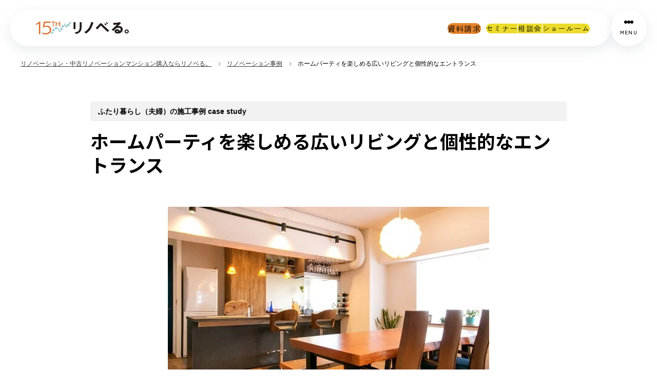

--- FILE ---
content_type: text/html; charset=UTF-8
request_url: https://www.renoveru.jp/renovation/137
body_size: 25838
content:
<!doctype html><html lang="ja"><head>
        <meta charset="utf-8">
        <title>ホームパーティを楽しめる広いリビングと個性的なエントランス | 福岡県福岡市のリノベーション施工事例｜リノベる。</title>
        <link rel="shortcut icon" href="https://www.renoveru.jp/hubfs/%E3%83%AA%E3%83%8E%E3%83%99%E3%82%8B%E3%80%82%E3%83%AD%E3%82%B4.png">
        <meta name="description" content="「ホームパーティを楽しめる広いリビングと個性的なエントランス」レンガ・タイル, カフェ風, 洗面所, 中古マンション, トイレ, 土間, 室内窓に特徴のあるふたり暮らし（夫婦）(2LDK+WIC)のリノベーション施工事例。リノベーションなら施工事例実績延べ1300件以上の『リノベる。』。リノベーションデザイン実績、経験が豊富です。 物件探しから住宅ローン、リノベーション設計施工まで。“したい暮らし”にあわせた住まいづくりをサポートします。">
        
        
        
        
        
        
        
        
        
        <meta name="viewport" content="width=device-width, initial-scale=1">

    
    <meta property="og:description" content="「ホームパーティを楽しめる広いリビングと個性的なエントランス」レンガ・タイル, カフェ風, 洗面所, 中古マンション, トイレ, 土間, 室内窓に特徴のあるふたり暮らし（夫婦）(2LDK+WIC)のリノベーション施工事例。リノベーションなら施工事例実績延べ1300件以上の『リノベる。』。リノベーションデザイン実績、経験が豊富です。 物件探しから住宅ローン、リノベーション設計施工まで。“したい暮らし”にあわせた住まいづくりをサポートします。">
    <meta property="og:title" content="ホームパーティを楽しめる広いリビングと個性的なエントランス | 福岡県福岡市のリノベーション施工事例｜リノベる。">
    <meta name="twitter:description" content="「ホームパーティを楽しめる広いリビングと個性的なエントランス」レンガ・タイル, カフェ風, 洗面所, 中古マンション, トイレ, 土間, 室内窓に特徴のあるふたり暮らし（夫婦）(2LDK+WIC)のリノベーション施工事例。リノベーションなら施工事例実績延べ1300件以上の『リノベる。』。リノベーションデザイン実績、経験が豊富です。 物件探しから住宅ローン、リノベーション設計施工まで。“したい暮らし”にあわせた住まいづくりをサポートします。">
    <meta name="twitter:title" content="ホームパーティを楽しめる広いリビングと個性的なエントランス | 福岡県福岡市のリノベーション施工事例｜リノベる。">

    

    
    <style>
a.cta_button{-moz-box-sizing:content-box !important;-webkit-box-sizing:content-box !important;box-sizing:content-box !important;vertical-align:middle}.hs-breadcrumb-menu{list-style-type:none;margin:0px 0px 0px 0px;padding:0px 0px 0px 0px}.hs-breadcrumb-menu-item{float:left;padding:10px 0px 10px 10px}.hs-breadcrumb-menu-divider:before{content:'›';padding-left:10px}.hs-featured-image-link{border:0}.hs-featured-image{float:right;margin:0 0 20px 20px;max-width:50%}@media (max-width: 568px){.hs-featured-image{float:none;margin:0;width:100%;max-width:100%}}.hs-screen-reader-text{clip:rect(1px, 1px, 1px, 1px);height:1px;overflow:hidden;position:absolute !important;width:1px}
</style>

<link rel="stylesheet" href="https://www.renoveru.jp/hubfs/hub_generated/template_assets/1/139799387832/1768565605107/template_main.min.css">
<link rel="stylesheet" href="https://www.renoveru.jp/hubfs/hub_generated/template_assets/1/139799387917/1768565601550/template_blog.min.css">
<link rel="stylesheet" href="https://www.renoveru.jp/hubfs/hub_generated/template_assets/1/139799387923/1768565600583/template_theme-overrides.min.css">
<link rel="stylesheet" href="https://www.renoveru.jp/hubfs/hub_generated/template_assets/1/141864080309/1768565606173/template_style.min.css">
<link rel="stylesheet" href="https://www.renoveru.jp/hubfs/hub_generated/module_assets/1/195161885308/1761102063875/module_2025.min.css">
<link rel="stylesheet" href="https://www.renoveru.jp/hubfs/hub_generated/module_assets/1/146205378682/1744467006975/module_PICK_UP_EVENT.min.css">
<link rel="stylesheet" href="https://www.renoveru.jp/hubfs/hub_generated/module_assets/1/145724956595/1744467004248/module_.min.css">
<link rel="stylesheet" href="https://www.renoveru.jp/hubfs/hub_generated/module_assets/1/149405159946/1744467017003/module_CTA.min.css">
<style>
  @font-face {
    font-family: "Noto Sans JP";
    font-weight: 400;
    font-style: normal;
    font-display: swap;
    src: url("/_hcms/googlefonts/Noto_Sans_JP/regular.woff2") format("woff2"), url("/_hcms/googlefonts/Noto_Sans_JP/regular.woff") format("woff");
  }
  @font-face {
    font-family: "Noto Sans JP";
    font-weight: 700;
    font-style: normal;
    font-display: swap;
    src: url("/_hcms/googlefonts/Noto_Sans_JP/700.woff2") format("woff2"), url("/_hcms/googlefonts/Noto_Sans_JP/700.woff") format("woff");
  }
  @font-face {
    font-family: "Noto Sans JP";
    font-weight: 700;
    font-style: normal;
    font-display: swap;
    src: url("/_hcms/googlefonts/Noto_Sans_JP/700.woff2") format("woff2"), url("/_hcms/googlefonts/Noto_Sans_JP/700.woff") format("woff");
  }
</style>

    <script type="application/ld+json">
{
  "mainEntityOfPage" : {
    "@type" : "WebPage",
    "@id" : "https://www.renoveru.jp/renovation/137"
  },
  "author" : {
    "name" : "Admin",
    "url" : "https://www.renoveru.jp/renovation/author/admin",
    "@type" : "Person"
  },
  "headline" : "ホームパーティを楽しめる広いリビングと個性的なエントランス | 福岡県福岡市のリノベーション施工事例｜リノベる。",
  "datePublished" : "2022-10-27T04:22:07.000Z",
  "dateModified" : "2023-12-09T07:36:19.051Z",
  "publisher" : {
    "name" : "リノべる株式会社",
    "logo" : {
      "url" : "https://www.renoveru.jp/hubfs/images/common/logo.svg",
      "@type" : "ImageObject"
    },
    "@type" : "Organization"
  },
  "@context" : "https://schema.org",
  "@type" : "BlogPosting",
  "image" : [ "https://www.renoveru.jp/hubfs/Imported_Blog_Media/main-d3f2ba292102fbc9310580e563881518d1c4d707-1.jpg" ]
}
</script>


    
<!--  Added by GoogleTagManager integration -->
<script>
var _hsp = window._hsp = window._hsp || [];
window.dataLayer = window.dataLayer || [];
function gtag(){dataLayer.push(arguments);}

var useGoogleConsentModeV2 = true;
var waitForUpdateMillis = 1000;



var hsLoadGtm = function loadGtm() {
    if(window._hsGtmLoadOnce) {
      return;
    }

    if (useGoogleConsentModeV2) {

      gtag('set','developer_id.dZTQ1Zm',true);

      gtag('consent', 'default', {
      'ad_storage': 'denied',
      'analytics_storage': 'denied',
      'ad_user_data': 'denied',
      'ad_personalization': 'denied',
      'wait_for_update': waitForUpdateMillis
      });

      _hsp.push(['useGoogleConsentModeV2'])
    }

    (function(w,d,s,l,i){w[l]=w[l]||[];w[l].push({'gtm.start':
    new Date().getTime(),event:'gtm.js'});var f=d.getElementsByTagName(s)[0],
    j=d.createElement(s),dl=l!='dataLayer'?'&l='+l:'';j.async=true;j.src=
    'https://www.googletagmanager.com/gtm.js?id='+i+dl;f.parentNode.insertBefore(j,f);
    })(window,document,'script','dataLayer','GTM-KQND54');

    window._hsGtmLoadOnce = true;
};

_hsp.push(['addPrivacyConsentListener', function(consent){
  if(consent.allowed || (consent.categories && consent.categories.analytics)){
    hsLoadGtm();
  }
}]);

</script>

<!-- /Added by GoogleTagManager integration -->



<meta property="og:image" content="https://www.renoveru.jp/hubfs/Imported_Blog_Media/main-d3f2ba292102fbc9310580e563881518d1c4d707-1.jpg">
<meta property="og:image:width" content="950">
<meta property="og:image:height" content="400">

<meta name="twitter:image" content="https://www.renoveru.jp/hubfs/Imported_Blog_Media/main-d3f2ba292102fbc9310580e563881518d1c4d707-1.jpg">


<meta property="og:url" content="https://www.renoveru.jp/renovation/137">
<meta name="twitter:card" content="summary_large_image">

<link rel="canonical" href="https://www.renoveru.jp/renovation/137">
<link rel="stylesheet" href="https://cdn.jsdelivr.net/npm/slick-carousel@1.8.1/slick/slick-theme.min.css">
<link rel="stylesheet" href="https://cdn.jsdelivr.net/npm/slick-carousel@1.8.1/slick/slick.min.css">
<meta property="og:type" content="article">
<link rel="alternate" type="application/rss+xml" href="https://www.renoveru.jp/renovation/rss.xml">
<meta name="twitter:domain" content="www.renoveru.jp">
<script src="//platform.linkedin.com/in.js" type="text/javascript">
    lang: ja_JP
</script>

<meta http-equiv="content-language" content="ja">






        <meta name="viewport" content="width=device-width,initial-scale=1.0,maximum-scale=1.0">
        <meta name="format-detection" content="telephone=no">
        <meta name="twitter:card" content="summary_large_image">
        
        <link rel="stylesheet" href="https://use.typekit.net/pjs0ijo.css">
        <link rel="preconnect" href="https://fonts.googleapis.com">
        <link rel="preconnect" href="https://fonts.gstatic.com" crossorigin>
        <link href="https://fonts.googleapis.com/css2?family=Roboto:ital,wght@0,100..900;1,100..900&amp;family=Zen+Kaku+Gothic+New:wght@300;400;500;700;900&amp;display=swap" rel="stylesheet">
    <meta name="generator" content="HubSpot"></head>
    <body id="pagetop">
<!--  Added by GoogleTagManager integration -->
<noscript><iframe src="https://www.googletagmanager.com/ns.html?id=GTM-KQND54" height="0" width="0" style="display:none;visibility:hidden"></iframe></noscript>

<!-- /Added by GoogleTagManager integration -->

        <div class="body-wrapper   hs-content-id-142304314727 hs-blog-post hs-blog-id-142227235375">
            
            <div data-global-resource-path="renoveru2023/templates/partials/header-2025.html"><div id="hs_cos_wrapper_module_17562589857266" class="hs_cos_wrapper hs_cos_wrapper_widget hs_cos_wrapper_type_module" style="" data-hs-cos-general-type="widget" data-hs-cos-type="module"><style>
    #hs_cos_wrapper_module_17562589857266 .hum__txt {
  line-height:1.4;
  font-family:'Zen Kaku Gothic New',sans-serif;
}

#hs_cos_wrapper_module_17562589857266 .header-2025__logo {
  align-items:center;
  display:flex;
  height:auto;
  margin-right:auto;
  max-width:200px;
  overflow:hidden;
}

#hs_cos_wrapper_module_17562589857266 .header-2025 {
  position:fixed;
  z-index:15;
  width:100%;
  top:5px;
  background-color:transparent;
}

#hs_cos_wrapper_module_17562589857266 .header-2025 a { transition:all .3s ease; }

#hs_cos_wrapper_module_17562589857266 .header-2025 a:hover {
  opacity:0.75;
  transition:all .3s ease;
}

#hs_cos_wrapper_module_17562589857266 .header-2025__inner {
  margin-left:10px;
  margin-right:10px;
  display:flex;
  justify-content:space-between;
  column-gap:10px;
  align-items:center;
}

#hs_cos_wrapper_module_17562589857266 .header-2025__bar {
  z-index:5;
  cursor:pointer;
}

#hs_cos_wrapper_module_17562589857266 .header-2025__bar__inner {
  display:flex;
  justify-content:space-between;
  align-items:center;
  height:100%;
}

#hs_cos_wrapper_module_17562589857266 .header-2025__bar {
  background-color:#fff;
  height:50px;
  border-radius:0 25px 25px 0;
  padding-left:20px;
  padding-right:15px;
  width:100%;
}

#hs_cos_wrapper_module_17562589857266 .header-2025__logo { margin:unset; }

#hs_cos_wrapper_module_17562589857266 .header-2025__logo__img {
  width:100%;
  height:auto;
  max-width:80px;
  object-fit:contain;
  display:block;
}

#hs_cos_wrapper_module_17562589857266 .header-2025__nav__wrapper {
  width:100%;
  display:flex;
  align-items:center;
  justify-content:center;
  column-gap:10px;
  position:fixed;
  left:0;
  bottom:10px;
  padding-inline:10px;
}

#hs_cos_wrapper_module_17562589857266 .header-2025__nav__list {
  display:flex;
  list-style:none;
  margin:unset;
  padding:unset;
}

#hs_cos_wrapper_module_17562589857266 .header-2025__nav__item {
  font-size:12px;
  font-weight:500;
  letter-spacing:0.1em;
  padding-block:9px;
  background-color:#ECDB2B;
  border-right:1px solid #fff;
  padding-inline:8px;
  transition:all .5s ease;
  white-space:nowrap;
}

#hs_cos_wrapper_module_17562589857266 .header-2025__nav__link {
  color:#000000;
  font-family:"Zen Kaku Gothic New",sans-serif;
  line-height:1.4;
  font-weight:normal;
}

#hs_cos_wrapper_module_17562589857266 .header-2025__nav__item:hover {
  opacity:0.75;
  transition:all .5s ease;
}

#hs_cos_wrapper_module_17562589857266 .header-2025__nav__item:first-of-type {
  background-color:#ECDB2B;
  border-radius:999px 0 0 999px;
  border-right:1px solid #fff;
  padding-inline:16px 8px;
}

#hs_cos_wrapper_module_17562589857266 .header-2025__nav__item:last-of-type {
  background-color:#ECDB2B;
  border-radius:0 999px 999px 0;
  padding-inline:8px 16px;
}

#hs_cos_wrapper_module_17562589857266 .header-2025__cta-btn__link {
  background-color:#E6842C;
  display:block;
  font-size:12px;
  border-radius:999px;
  padding-inline:30px;
  padding-block:9px;
  transition:all .5s ease;
  white-space:nowrap;
  color:#000000;
  font-family:"Zen Kaku Gothic New",sans-serif;
  line-height:1.4;
  letter-spacing:0.08em;
}

#hs_cos_wrapper_module_17562589857266 a.header-2025__cta-btn__link:hover {
  color:#fff;
  opacity:1;
  transition:all .5s ease;
}

#hs_cos_wrapper_module_17562589857266 .drop-shadow { box-shadow:rgba(149,157,165,0.2) 0px 8px 24px; }

@media screen and (min-width:767px) {
  #hs_cos_wrapper_module_17562589857266 .header-2025 { top:20px; }

  #hs_cos_wrapper_module_17562589857266 .header-2025__inner {
    margin-left:20px;
    margin-right:20px;
  }

  #hs_cos_wrapper_module_17562589857266 .header-2025__bar {
    height:70px;
    border-radius:35px;
    padding-right:20px;
  }

  #hs_cos_wrapper_module_17562589857266 .header-2025__logo__img { max-width:120px; }

  #hs_cos_wrapper_module_17562589857266 .header-2025__nav { display:flex; }

  #hs_cos_wrapper_module_17562589857266 .header-2025__nav__wrapper {
    position:static;
    padding-inline:0;
    width:auto;
  }

  #hs_cos_wrapper_module_17562589857266 .header-2025__nav__item {
    font-size:14px;
    padding-block:11px;
    padding-inline:15px;
  }

  #hs_cos_wrapper_module_17562589857266 .header-2025__nav__item:first-of-type { padding-inline:25px 15px; }

  #hs_cos_wrapper_module_17562589857266 .header-2025__nav__item:last-of-type {
    background-color:#ECDB2B;
    border-radius:0 18px 18px 0;
    padding-inline:15px 25px;
  }

  #hs_cos_wrapper_module_17562589857266 .header-2025__cta-btn__link {
    padding-inline:34.5px;
    margin-right:10px;
    padding-block:11px;
    font-size:15px;
  }
}

@media screen and (min-width:1024px) {
  #hs_cos_wrapper_module_17562589857266 .header-2025__bar {
    padding-left:40px;
    padding-right:40px;
  }
}

#hs_cos_wrapper_module_17562589857266 .hum {
  width:50px;
  height:50px;
  border-radius:50%;
  background-color:#fff;
  flex-shrink:0;
  z-index:5;
  transition:all 0.3s;
  display:flex;
  flex-direction:column;
  align-items:center;
  justify-content:center;
  cursor:pointer;
}

#hs_cos_wrapper_module_17562589857266 .hum.is-active { background-color:#000; }

#hs_cos_wrapper_module_17562589857266 .hum.is-active .hum__btn span {
  background-color:#fff;
  transition:all 0.3s;
}

#hs_cos_wrapper_module_17562589857266 .hum.is-active .hum__btn span:first-of-type,
#hs_cos_wrapper_module_17562589857266 .hum.is-active .hum__btn span:last-of-type { display:none; }

#hs_cos_wrapper_module_17562589857266 .hum.is-active .hum__txt {
  color:#fff;
  transition:all 0.3s;
}

#hs_cos_wrapper_module_17562589857266 .hum__btn {
  display:flex;
  gap:4px;
  align-items:center;
  justify-content:center;
  transition:all 0.3s;
}

#hs_cos_wrapper_module_17562589857266 .hum__btn span {
  width:4px;
  height:4px;
  background-color:#000;
  border-radius:50%;
  transform:all 0.3s;
}

#hs_cos_wrapper_module_17562589857266 .hum__txt {
  margin-top:4px;
  font-weight:500;
  font-size:8px;
  letter-spacing:0.1em;
  transform:all 0.3s;
  margin-bottom:unset;
}

@media screen and (min-width:767px) {
  #hs_cos_wrapper_module_17562589857266 .hum {
    width:70px;
    height:70px;
  }

  #hs_cos_wrapper_module_17562589857266 .hum__btn { gap:6px; }

  #hs_cos_wrapper_module_17562589857266 .hum__btn span {
    width:6px;
    height:6px;
  }

  #hs_cos_wrapper_module_17562589857266 .hum__txt {
    margin-top:10px;
    font-size:10.2px;
  }
}

@media screen and (min-width:1326px) {}

#hs_cos_wrapper_module_17562589857266 .hum-nav {
  display:block;
  background-color:#fff;
  width:100%;
  height:100%;
  position:fixed;
  top:0;
  right:-100%;
  transition:all 0.3s;
}

#hs_cos_wrapper_module_17562589857266 .hum-nav.is-active {
  right:0;
  transition:all 0.3s;
}

#hs_cos_wrapper_module_17562589857266 .hum-nav__list {
  padding:100px 40px 60px;
  display:flex;
  flex-direction:column;
  gap:40px;
  overflow-y:scroll;
  height:100%;
  list-style:none;
}

#hs_cos_wrapper_module_17562589857266 .hum-nav__list { counter-reset:nav-counter; }

#hs_cos_wrapper_module_17562589857266 .hum-nav__item {
  position:relative;
  color:#000000;
  font-family:"Zen Kaku Gothic New",sans-serif;
}

#hs_cos_wrapper_module_17562589857266 .hum-nav__item::before {
  content:counter(nav-counter,decimal-leading-zero);
  font-weight:500;
  font-size:10px;
  letter-spacing:0;
  position:absolute;
  top:-5px;
  left:-15px;
  counter-increment:nav-counter;
  line-height:1.4;
}

#hs_cos_wrapper_module_17562589857266 .hum-nav__item__ttl {
  font-size:20px;
  line-height:1.3;
  font-weight:500;
  letter-spacing:0;
  padding-top:10px;
  padding-right:14px;
  border-top:1px solid #000;
  position:relative;
  cursor:pointer;
  margin-bottom:unset;
  color:#000000;
  font-family:"Zen Kaku Gothic New",sans-serif;
}

#hs_cos_wrapper_module_17562589857266 .hum-nav__item__ttl::before {
  content:"";
  display:block;
  width:11px;
  height:1px;
  background-color:#000;
  position:absolute;
  right:0;
  top:50%;
  transform:translateY(-50%);
  margin-top:5px;
}

#hs_cos_wrapper_module_17562589857266 .hum-nav__item__ttl::after {
  content:"";
  display:block;
  width:1px;
  height:11px;
  background-color:#000;
  position:absolute;
  right:5px;
  top:50%;
  transform:translateY(-50%);
  opacity:1;
  transition:opacity 0.3s;
  margin-top:5px;
}

#hs_cos_wrapper_module_17562589857266 .hum-nav__item__ttl.is-active::after {
  opacity:0;
  transition:opacity 0.3s;
}

#hs_cos_wrapper_module_17562589857266 .hum-nav__item__list {
  list-style:none;
  margin-top:20px;
  display:none;
  padding:unset;
}

#hs_cos_wrapper_module_17562589857266 .hum-nav__item__link {
  font-weight:500;
  display:block;
  font-size:15px;
  letter-spacing:0;
  padding-block:15px;
  border-bottom:1px solid rgba(0,0,0,0.5);
  color:#000000;
  font-family:"Zen Kaku Gothic New",sans-serif;
  line-height:1.4;
}

#hs_cos_wrapper_module_17562589857266 .hum-nav__submenu__link {
  display:block;
  font-weight:500;
  font-size:15px;
  line-height:1.2;
  letter-spacing:0;
  padding-block:15px;
  padding-left:30px;
  border-bottom:1px dashed rgba(0,0,0,0.5);
  color:#000000;
  font-family:"Zen Kaku Gothic New",sans-serif;
}

#hs_cos_wrapper_module_17562589857266 .hum-nav__submenu__ttl {
  position:relative;
  padding-right:14px;
  line-height:1.3;
}

#hs_cos_wrapper_module_17562589857266 .hum-nav__submenu__ttl::before {
  content:"";
  display:block;
  width:11px;
  height:1px;
  background-color:#000;
  position:absolute;
  right:0;
  top:50%;
  transform:translateY(-50%);
}

#hs_cos_wrapper_module_17562589857266 .hum-nav__submenu__ttl::after {
  content:"";
  display:block;
  width:1px;
  height:11px;
  background-color:#000;
  position:absolute;
  right:5px;
  top:50%;
  transform:translateY(-50%);
  opacity:1;
  transition:opacity 0.3s;
}

#hs_cos_wrapper_module_17562589857266 .hum-nav__submenu__ttl.is-active::after {
  opacity:0;
  transition:opacity 0.3s;
}

#hs_cos_wrapper_module_17562589857266 .hum-nav__submenu__list {
  display:none;
  list-style:none;
  padding:unset;
}

@media screen and (min-width:767px) {
  #hs_cos_wrapper_module_17562589857266 .hum-nav {
    width:480px;
    right:-480px;
    border-left:1px solid #000;
  }

  #hs_cos_wrapper_module_17562589857266 .hum-nav__list { padding:140px 70px 60px; }
}

@media screen and (min-width:1326px) {}

@media screen and (min-width:1326px) {}

</style>
<header class="header-2025" id="header">
    <div class="header-2025__inner">
        <div class="header-2025__bar drop-shadow">
            <div class="header-2025__bar__inner">
                <div class="header-2025__logo">
                    <a href="/" class="header-2025__logo__link">
                        
                        
                        
                        
                        
                        
                        <img src="https://www.renoveru.jp/hubfs/images/common/yoko.svg" alt="マンション購入とリノベーションのワンストップサービスを提供「リノベる。」" 　class="header-2025__logo__img" loading="lazy" width="2000" style="max-width: 100%; height: auto;">
                        
                    </a>
                </div>
                <div class="header-2025__nav__wrapper">
                    
                    
                    <div class="header-2025__cta-btn">
                        
                        <a href="https://www.renoveru.jp/contacts/document" class="header-2025__cta-btn__link" target="">資料請求</a>
                        
                    </div>
                    
                    <div class="header-2025__nav">
                        
                        
                        <ul class="header-2025__nav__list">
                            
                            <li class="header-2025__nav__item">
                                <a href="https://www.renoveru.jp/events" class="header-2025__nav__link" target="">セミナー</a>
                            </li>
                            
                            <li class="header-2025__nav__item">
                                <a href="https://www.renoveru.jp/events/consultation-gnavi_02" class="header-2025__nav__link" target="">相談会</a>
                            </li>
                            
                            <li class="header-2025__nav__item">
                                <a href="https://www.renoveru.jp/showrooms" class="header-2025__nav__link" target="">ショールーム</a>
                            </li>
                            
                        </ul>
                        
                    </div>
                </div>
            </div>
        </div>
        <div class="header-2025__hum hum drop-shadow">
            <div class="hum__btn">
                <span></span>
                <span></span>
                <span></span>
            </div>
            <p class="hum__txt">MENU</p>
        </div>
        <nav class="header-2025__hum__nav hum-nav">
            
            
            <ul class="hum-nav__list">
                
                <li class="hum-nav__item">
                    <p class="hum-nav__item__ttl">リノベる。の住まい</p>
                    
                    <ul class="hum-nav__item__list">
                        
                        <li class="hum-nav__item__content ">
                            <a href="https://www.renoveru.jp/contents/renoveru" class="hum-nav__item__link " target="">リノベる。とは</a>
                            
                        </li>
                        
                        <li class="hum-nav__item__content ">
                            <a href="https://www.renoveru.jp/contents/renoveru#quality" class="hum-nav__item__link " target="">品質・性能のこだわり</a>
                            
                        </li>
                        
                        <li class="hum-nav__item__content ">
                            <a href="https://www.renoveru.jp/service/knowledge" class="hum-nav__item__link " target="">住宅購入とリノベーションを知る</a>
                            
                        </li>
                        
                    </ul>
                    
                </li>
                
                <li class="hum-nav__item">
                    <p class="hum-nav__item__ttl">サービス一覧</p>
                    
                    <ul class="hum-nav__item__list">
                        
                        <li class="hum-nav__item__content hum-nav__submenu">
                            <a href="" class="hum-nav__item__link hum-nav__submenu__ttl" target="">物件購入+リノベーションを検﻿討中の方向け</a>
                            
                            <ul class="hum-nav__submenu__list">
                                <li class="hum-nav__submenu__item">
                                    
                                    <a href="https://www.renoveru.jp/service/buy-and-renovation" class="hum-nav__submenu__link" target="">住宅購入＋リノベーションのサービス</a>
                                    
                                    <a href="https://www.renoveru.jp/service/buy-and-renovation/renoveru" class="hum-nav__submenu__link" target="">リノベる。</a>
                                    
                                    <a href="https://www.renoveru.jp/service/buy-and-renovation/the-r" class="hum-nav__submenu__link" target="">The R. by RENOVERU</a>
                                    
                                    <a href="https://www.renoveru.jp/service/buy-and-renovation/u" class="hum-nav__submenu__link" target="">リノベる。U</a>
                                    
                                </li>
                            </ul>
                            
                        </li>
                        
                        <li class="hum-nav__item__content hum-nav__submenu">
                            <a href="" class="hum-nav__item__link hum-nav__submenu__ttl" target="">物件を既にお持﻿ちの方向け​​</a>
                            
                            <ul class="hum-nav__submenu__list">
                                <li class="hum-nav__submenu__item">
                                    
                                    <a href="https://www.renoveru.jp/service/property-owner" class="hum-nav__submenu__link" target="">物件を既にお持﻿ちの方向け​​のサービス</a>
                                    
                                    <a href="https://www.renoveru.jp/service/property-owner/mine" class="hum-nav__submenu__link" target="">リノベる。mine</a>
                                    
                                    <a href="https://www.renoveru.jp/service/property-owner/the-r" class="hum-nav__submenu__link" target="">The R. by RENOVERU</a>
                                    
                                    <a href="https://www.renoveru.jp/service/property-owner/sell" class="hum-nav__submenu__link" target="">物件売却</a>
                                    
                                </li>
                            </ul>
                            
                        </li>
                        
                        <li class="hum-nav__item__content hum-nav__submenu">
                            <a href="" class="hum-nav__item__link hum-nav__submenu__ttl" target="">物件のみをお探しの方向け</a>
                            
                            <ul class="hum-nav__submenu__list">
                                <li class="hum-nav__submenu__item">
                                    
                                    <a href="https://www.renoveru.jp/property" class="hum-nav__submenu__link" target="">物件探し</a>
                                    
                                    <a href="https://www.renoveru.jp/service/buy-and-renovation/u" class="hum-nav__submenu__link" target="">リノベる。U</a>
                                    
                                </li>
                            </ul>
                            
                        </li>
                        
                        <li class="hum-nav__item__content hum-nav__submenu">
                            <a href="" class="hum-nav__item__link hum-nav__submenu__ttl" target="">ご契約者様向けサービス・付帯サービス</a>
                            
                            <ul class="hum-nav__submenu__list">
                                <li class="hum-nav__submenu__item">
                                    
                                    <a href="https://www.renoveru.jp/service/for-customers" class="hum-nav__submenu__link" target="">インテリアコーディネートサービス</a>
                                    
                                    <a href="https://www.renoveru.jp/service/for-customers" class="hum-nav__submenu__link" target="">性能向上・省エネリノベーション</a>
                                    
                                    <a href="https://www.renoveru.jp/service/for-customers" class="hum-nav__submenu__link" target="">スマートホーム対応の設計提案</a>
                                    
                                    <a href="https://www.renoveru.jp/service/for-customers" class="hum-nav__submenu__link" target="">売却サポート</a>
                                    
                                    <a href="https://www.renoverudays.jp/" class="hum-nav__submenu__link" target="_blank">リノベる。Days（アフターサポート）</a>
                                    
                                </li>
                            </ul>
                            
                        </li>
                        
                    </ul>
                    
                </li>
                
                <li class="hum-nav__item">
                    <p class="hum-nav__item__ttl">事例とお客さまの声</p>
                    
                    <ul class="hum-nav__item__list">
                        
                        <li class="hum-nav__item__content ">
                            <a href="https://www.renoveru.jp/renovation" class="hum-nav__item__link " target="">マンション・戸建てリノベーション事例</a>
                            
                        </li>
                        
                        <li class="hum-nav__item__content ">
                            <a href="https://www.renoveru.jp/story" class="hum-nav__item__link " target="">お客さまの声</a>
                            
                        </li>
                        
                    </ul>
                    
                </li>
                
                <li class="hum-nav__item">
                    <p class="hum-nav__item__ttl">情報収集（セミナー・資料請求）</p>
                    
                    <ul class="hum-nav__item__list">
                        
                        <li class="hum-nav__item__content ">
                            <a href="https://www.renoveru.jp/events" class="hum-nav__item__link " target="">セミナー</a>
                            
                        </li>
                        
                        <li class="hum-nav__item__content ">
                            <a href="https://www.renoveru.jp/events/consultation-gnavi_02" class="hum-nav__item__link " target="">無料個別相談会</a>
                            
                        </li>
                        
                        <li class="hum-nav__item__content ">
                            <a href="https://www.renoveru.jp/showrooms" class="hum-nav__item__link " target="">ショールーム見学</a>
                            
                        </li>
                        
                        <li class="hum-nav__item__content ">
                            <a href="https://www.renoveru.jp/contacts/document" class="hum-nav__item__link " target="">資料請求</a>
                            
                        </li>
                        
                        <li class="hum-nav__item__content ">
                            <a href="https://www.renoveru.jp/line" class="hum-nav__item__link " target="">LINE登録</a>
                            
                        </li>
                        
                        <li class="hum-nav__item__content ">
                            <a href="https://www.renoveru.jp/users/sign_in" class="hum-nav__item__link " target="">メルマガ登録</a>
                            
                        </li>
                        
                        <li class="hum-nav__item__content ">
                            <a href="https://www.renoveru.jp/contents/faq" class="hum-nav__item__link " target="">よくあるご質問</a>
                            
                        </li>
                        
                        <li class="hum-nav__item__content ">
                            <a href="https://www.renoveru.jp/journal" class="hum-nav__item__link " target="">リノベる。JOURNAL</a>
                            
                        </li>
                        
                    </ul>
                    
                </li>
                
                <li class="hum-nav__item">
                    <p class="hum-nav__item__ttl">物件検索</p>
                    
                    <ul class="hum-nav__item__list">
                        
                        <li class="hum-nav__item__content ">
                            <a href="https://www.renoveru.jp/property" class="hum-nav__item__link " target="">リノベ向き・リノベ済みマンション探し</a>
                            
                        </li>
                        
                    </ul>
                    
                </li>
                
                <li class="hum-nav__item">
                    <p class="hum-nav__item__ttl">運営会社</p>
                    
                    <ul class="hum-nav__item__list">
                        
                        <li class="hum-nav__item__content ">
                            <a href="https://www.renoveru.jp/corporate/" class="hum-nav__item__link " target="">コーポレートサイト</a>
                            
                        </li>
                        
                    </ul>
                    
                </li>
                
            </ul>
            
        </nav>
    </div>
</header>

</div></div>
            

            

            <main id="main-content" class="body-container-wrapper">
                
<div id="hs_cos_wrapper_module_17405348868544" class="hs_cos_wrapper hs_cos_wrapper_widget hs_cos_wrapper_type_module" style="" data-hs-cos-general-type="widget" data-hs-cos-type="module"></div>
<div class="body-container body-container--case-post">
  <div id="hs_cos_wrapper_module_1700109071101117" class="hs_cos_wrapper hs_cos_wrapper_widget hs_cos_wrapper_type_module" style="" data-hs-cos-general-type="widget" data-hs-cos-type="module"><style>
  #hs_cos_wrapper_module_1700109071101117 .bread-crumbs {
  padding-top:18px;
  padding-right:40px;
  padding-bottom:18px;
  padding-left:40px;
  display:flex;
  overflow-x:auto;
}

#hs_cos_wrapper_module_1700109071101117 .bread-crumbs__list {
  margin:0;
  line-height:1;
  padding:0 30px 0 0;
  font-size:12px;
  position:relative;
  list-style:none;
  white-space:nowrap;
}

#hs_cos_wrapper_module_1700109071101117 .bread-crumbs__list:last-child { padding:0; }

#hs_cos_wrapper_module_1700109071101117 .bread-crumbs__list::before { display:none; }

#hs_cos_wrapper_module_1700109071101117 .bread-crumbs__list::after {
  content:"";
  position:absolute;
  top:0;
  bottom:0;
  right:13px;
  margin:auto;
  vertical-align:middle;
  width:5px;
  height:5px;
  border-top:1px solid #999999;
  border-right:1px solid #999999;
  -webkit-transform:rotate(45deg);
  transform:rotate(45deg);
}

#hs_cos_wrapper_module_1700109071101117 .bread-crumbs__list:last-child::after { display:none; }

#hs_cos_wrapper_module_1700109071101117 .bread-crumbs__list a {
  text-decoration:underline;
  color:#333333;
}

#hs_cos_wrapper_module_1700109071101117 .bread-crumbs__list a:hover { text-decoration:none; }

@media screen and (max-width:999px) {
  #hs_cos_wrapper_module_1700109071101117 .bread-crumbs {}

  #hs_cos_wrapper_module_1700109071101117 .bread-crumbs__list { font-size:10px; }
}

@media screen and (max-width:767px) {
  #hs_cos_wrapper_module_1700109071101117 .bread-crumbs {
    padding-top:15px;
    padding-right:20px;
    padding-bottom:15px;
    padding-left:25px;
  }
}

</style>
<ul class="bread-crumbs" vocab="https://schema.org/" typeof="BreadcrumbList">
  <li class="bread-crumbs__list" property="itemListElement" typeof="ListItem">
    <a href="/" title="ホーム" property="item" typeof="WebPage">
    <span property="name">リノベーション・中古リノベーションマンション購入ならリノベる。</span></a>
      <meta property="position" content="1">
    </li>
    <li class="bread-crumbs__list" property="itemListElement" typeof="ListItem">
      <a href="https://www.renoveru.jp/renovation" title="リノベーション事例" property="item" typeof="WebPage">
        <span property="name">リノベーション事例</span>
      </a>
      <meta property="position" content="2">
    </li>
    <li class="bread-crumbs__list" property="itemListElement" typeof="ListItem">
        <span property="name"><span id="hs_cos_wrapper_name" class="hs_cos_wrapper hs_cos_wrapper_meta_field hs_cos_wrapper_type_text" style="" data-hs-cos-general-type="meta_field" data-hs-cos-type="text">ホームパーティを楽しめる広いリビングと個性的なエントランス</span></span>
      <meta property="position" content="3">
    </li>
</ul></div>
  
  <div class="content-wrapper">
    <article class="blog-post">
      
      
      
      
        
      
        
      
        
      
        
      
        
      
        
      
        
      
        
      
      
      
      
        
      
        
      
        
      
        
      
        
      
        
      
        
      
        
          <div class="blog-post__subtitle">ふたり暮らし（夫婦）の施工事例 case study</div>
        
      
        
      
        
      
      
      <h1><span id="hs_cos_wrapper_name" class="hs_cos_wrapper hs_cos_wrapper_meta_field hs_cos_wrapper_type_text" style="" data-hs-cos-general-type="meta_field" data-hs-cos-type="text">ホームパーティを楽しめる広いリビングと個性的なエントランス</span></h1>
      <!-- スライド -->
      <div id="hs_cos_wrapper_module_170001389127471" class="hs_cos_wrapper hs_cos_wrapper_widget hs_cos_wrapper_type_module" style="" data-hs-cos-general-type="widget" data-hs-cos-type="module"><style>
  #hs_cos_wrapper_module_170001389127471 .case-post-mv__main {
  max-width:626px;
  height:400px;
  margin:0 auto;
  overflow:hidden;
  position:relative;
}

#hs_cos_wrapper_module_170001389127471 .case-post-mv__main img {
  max-width:100%;
  width:auto;
  height:100% !important;
}

#hs_cos_wrapper_module_170001389127471 .case-post-mv__main .swiper-button-prev,
#hs_cos_wrapper_module_170001389127471 .case-post-mv__main .swiper-button-next {
  display:none;
  height:36px;
  margin:0;
  position:absolute;
  top:50%;
  transform:translateY(-50%);
  width:28px;
  z-index:2;
}

#hs_cos_wrapper_module_170001389127471 .case-post-mv__main .swiper-button-prev { left:0; }

#hs_cos_wrapper_module_170001389127471 .case-post-mv__main .swiper-button-prev:after {
  background:url(https://www.renoveru.jp/hubfs/images/common/ico_arrow_prev_white.svg) no-repeat 50%/cover;
  content:"";
  height:16px;
  width:8px;
}

#hs_cos_wrapper_module_170001389127471 .case-post-mv__main .swiper-button-next { right:0px; }

#hs_cos_wrapper_module_170001389127471 .case-post-mv__main .swiper-button-next:after {
  background:url(https://www.renoveru.jp/hubfs/images/common/ico_arrow_next_white.svg) no-repeat 50%/cover;
  content:"";
  height:16px;
  width:8px;
}

#hs_cos_wrapper_module_170001389127471 .case-post-mv__thumbs {
  margin:10px 0 0;
  overflow:hidden;
}

#hs_cos_wrapper_module_170001389127471 .case-post-mv__thumbs .swiper-slide { cursor:pointer; }

#hs_cos_wrapper_module_170001389127471 .case-post-mv__thumbs .swiper-slide:hover { opacity:.75; }

#hs_cos_wrapper_module_170001389127471 .case-post-mv__thumbs .swiper-slide.swiper-slide-thumb-active { border:solid 1px #707070; }

#hs_cos_wrapper_module_170001389127471 .case-post-mv__thumbs img {
  aspect-ratio:1/1;
  object-fit:cover;
  max-width:100%;
  width:100%;
  height:auto;
}

#hs_cos_wrapper_module_170001389127471 .case-post-info {
  border:solid 1px #DEDEDE;
  margin:80px 0 0;
}

#hs_cos_wrapper_module_170001389127471 .case-post-info__title {
  font-size:18px;
  font-weight:bold;
  padding:20px;
  text-align:center;
  background-color:#F2F2F2;
}

#hs_cos_wrapper_module_170001389127471 .case-post-info__list {
  display:flex;
  flex-wrap:wrap;
  margin-bottom:-15px;
  padding:30px;
}

#hs_cos_wrapper_module_170001389127471 .case-post-info__column {
  width:calc(50% - 15px);
  margin:0 30px 0 0;
}

#hs_cos_wrapper_module_170001389127471 .case-post-info__column:nth-child(2n) { margin-right:0; }

#hs_cos_wrapper_module_170001389127471 .case-post-info__item { margin:0 0 15px; }

#hs_cos_wrapper_module_170001389127471 .case-post-info__item p { line-height:1.4; }

#hs_cos_wrapper_module_170001389127471 .case-post-tags {
  border-bottom:solid 1px #DEDEDE;
  border-top:solid 1px #DEDEDE;
  margin:50px 0 0;
  padding:30px;
  position:relative;
}

#hs_cos_wrapper_module_170001389127471 .case-post-tags__title {
  position:absolute;
  top:0;
  left:0;
  width:100%;
}

#hs_cos_wrapper_module_170001389127471 .case-post-tags__title span {
  position:absolute;
  top:0;
  left:50%;
  transform:translate(-50%,-50%);
  padding:4px 10px;
  background-color:#fff;
  z-index:2;
  font-size:16px;
  font-weight:bold;
}

#hs_cos_wrapper_module_170001389127471 .case-post-tags__list {
  display:flex;
  flex-wrap:wrap;
  justify-content:center;
  margin:0 0 -10px;
}

#hs_cos_wrapper_module_170001389127471 .case-post-tags__item {
  padding:8px 16px;
  background-color:#E6E6E6;
  font-size:11px;
  font-weight:500;
  line-height:1;
  color:#666666;
  margin:0 10px 10px 0;
}

@media screen and (max-width:999px) {
  #hs_cos_wrapper_module_170001389127471 .case-post-info { margin:30px 0 0; }

  #hs_cos_wrapper_module_170001389127471 .case-post-info__title {
    padding:10px;
    font-size:14px;
  }

  #hs_cos_wrapper_module_170001389127471 .case-post-info__list { padding:20px; }

  #hs_cos_wrapper_module_170001389127471 .case-post-info__item { margin:0 0 10px; }

  #hs_cos_wrapper_module_170001389127471 .case-post-tags {
    margin:30px 0 0;
    padding:20px;
  }

  #hs_cos_wrapper_module_170001389127471 .case-post-tags__title span { font-size:14px; }

  #hs_cos_wrapper_module_170001389127471 .case-post-tags__item {
    margin:0 13px 10px 0;
    padding:8px 12px;
  }
}

@media screen and (max-width:767px) {
  #hs_cos_wrapper_module_170001389127471 .case-post-mv__main { height:auto; }

  #hs_cos_wrapper_module_170001389127471 .case-post-mv__main .swiper-button-prev,
  #hs_cos_wrapper_module_170001389127471 .case-post-mv__main .swiper-button-next { display:block; }

  #hs_cos_wrapper_module_170001389127471 .case-post-mv__main img {
    max-width:100%;
    width:100%;
    height:auto !important;
  }

  #hs_cos_wrapper_module_170001389127471 .case-post-mv__thumbs { margin:15px 0 0; }

  #hs_cos_wrapper_module_170001389127471 .case-post-info__column {
    width:100%;
    margin:0;
  }
}

</style>

</div>
      <div class="blog-post__body">
        <span id="hs_cos_wrapper_post_body" class="hs_cos_wrapper hs_cos_wrapper_meta_field hs_cos_wrapper_type_rich_text" style="" data-hs-cos-general-type="meta_field" data-hs-cos-type="rich_text"><div class="cf" id="mainvisual">
<ul id="mvPanel">
<li><img height="400" width="950" src="https://www.renoveru.jp/hs-fs/hubfs/Imported_Blog_Media/main-d3f2ba292102fbc9310580e563881518d1c4d707.jpg?width=950&amp;height=400&amp;name=main-d3f2ba292102fbc9310580e563881518d1c4d707.jpg" srcset="https://www.renoveru.jp/hs-fs/hubfs/Imported_Blog_Media/main-d3f2ba292102fbc9310580e563881518d1c4d707.jpg?width=475&amp;height=200&amp;name=main-d3f2ba292102fbc9310580e563881518d1c4d707.jpg 475w, https://www.renoveru.jp/hs-fs/hubfs/Imported_Blog_Media/main-d3f2ba292102fbc9310580e563881518d1c4d707.jpg?width=950&amp;height=400&amp;name=main-d3f2ba292102fbc9310580e563881518d1c4d707.jpg 950w, https://www.renoveru.jp/hs-fs/hubfs/Imported_Blog_Media/main-d3f2ba292102fbc9310580e563881518d1c4d707.jpg?width=1425&amp;height=600&amp;name=main-d3f2ba292102fbc9310580e563881518d1c4d707.jpg 1425w, https://www.renoveru.jp/hs-fs/hubfs/Imported_Blog_Media/main-d3f2ba292102fbc9310580e563881518d1c4d707.jpg?width=1900&amp;height=800&amp;name=main-d3f2ba292102fbc9310580e563881518d1c4d707.jpg 1900w, https://www.renoveru.jp/hs-fs/hubfs/Imported_Blog_Media/main-d3f2ba292102fbc9310580e563881518d1c4d707.jpg?width=2375&amp;height=1000&amp;name=main-d3f2ba292102fbc9310580e563881518d1c4d707.jpg 2375w, https://www.renoveru.jp/hs-fs/hubfs/Imported_Blog_Media/main-d3f2ba292102fbc9310580e563881518d1c4d707.jpg?width=2850&amp;height=1200&amp;name=main-d3f2ba292102fbc9310580e563881518d1c4d707.jpg 2850w" sizes="(max-width: 950px) 100vw, 950px"></li>
<li><img height="400" width="950" src="https://www.renoveru.jp/hs-fs/hubfs/Imported_Blog_Media/main-f2f85b42c255c27e341df9afac23238b8acbba59.jpg?width=950&amp;height=400&amp;name=main-f2f85b42c255c27e341df9afac23238b8acbba59.jpg" srcset="https://www.renoveru.jp/hs-fs/hubfs/Imported_Blog_Media/main-f2f85b42c255c27e341df9afac23238b8acbba59.jpg?width=475&amp;height=200&amp;name=main-f2f85b42c255c27e341df9afac23238b8acbba59.jpg 475w, https://www.renoveru.jp/hs-fs/hubfs/Imported_Blog_Media/main-f2f85b42c255c27e341df9afac23238b8acbba59.jpg?width=950&amp;height=400&amp;name=main-f2f85b42c255c27e341df9afac23238b8acbba59.jpg 950w, https://www.renoveru.jp/hs-fs/hubfs/Imported_Blog_Media/main-f2f85b42c255c27e341df9afac23238b8acbba59.jpg?width=1425&amp;height=600&amp;name=main-f2f85b42c255c27e341df9afac23238b8acbba59.jpg 1425w, https://www.renoveru.jp/hs-fs/hubfs/Imported_Blog_Media/main-f2f85b42c255c27e341df9afac23238b8acbba59.jpg?width=1900&amp;height=800&amp;name=main-f2f85b42c255c27e341df9afac23238b8acbba59.jpg 1900w, https://www.renoveru.jp/hs-fs/hubfs/Imported_Blog_Media/main-f2f85b42c255c27e341df9afac23238b8acbba59.jpg?width=2375&amp;height=1000&amp;name=main-f2f85b42c255c27e341df9afac23238b8acbba59.jpg 2375w, https://www.renoveru.jp/hs-fs/hubfs/Imported_Blog_Media/main-f2f85b42c255c27e341df9afac23238b8acbba59.jpg?width=2850&amp;height=1200&amp;name=main-f2f85b42c255c27e341df9afac23238b8acbba59.jpg 2850w" sizes="(max-width: 950px) 100vw, 950px"></li>
<li><img height="400" width="950" src="https://www.renoveru.jp/hs-fs/hubfs/Imported_Blog_Media/main-9a5815ffebb9b80552f47d295cda5f83238952d1.jpg?width=950&amp;height=400&amp;name=main-9a5815ffebb9b80552f47d295cda5f83238952d1.jpg" srcset="https://www.renoveru.jp/hs-fs/hubfs/Imported_Blog_Media/main-9a5815ffebb9b80552f47d295cda5f83238952d1.jpg?width=475&amp;height=200&amp;name=main-9a5815ffebb9b80552f47d295cda5f83238952d1.jpg 475w, https://www.renoveru.jp/hs-fs/hubfs/Imported_Blog_Media/main-9a5815ffebb9b80552f47d295cda5f83238952d1.jpg?width=950&amp;height=400&amp;name=main-9a5815ffebb9b80552f47d295cda5f83238952d1.jpg 950w, https://www.renoveru.jp/hs-fs/hubfs/Imported_Blog_Media/main-9a5815ffebb9b80552f47d295cda5f83238952d1.jpg?width=1425&amp;height=600&amp;name=main-9a5815ffebb9b80552f47d295cda5f83238952d1.jpg 1425w, https://www.renoveru.jp/hs-fs/hubfs/Imported_Blog_Media/main-9a5815ffebb9b80552f47d295cda5f83238952d1.jpg?width=1900&amp;height=800&amp;name=main-9a5815ffebb9b80552f47d295cda5f83238952d1.jpg 1900w, https://www.renoveru.jp/hs-fs/hubfs/Imported_Blog_Media/main-9a5815ffebb9b80552f47d295cda5f83238952d1.jpg?width=2375&amp;height=1000&amp;name=main-9a5815ffebb9b80552f47d295cda5f83238952d1.jpg 2375w, https://www.renoveru.jp/hs-fs/hubfs/Imported_Blog_Media/main-9a5815ffebb9b80552f47d295cda5f83238952d1.jpg?width=2850&amp;height=1200&amp;name=main-9a5815ffebb9b80552f47d295cda5f83238952d1.jpg 2850w" sizes="(max-width: 950px) 100vw, 950px"></li>
<li><img height="400" width="950" src="https://www.renoveru.jp/hs-fs/hubfs/Imported_Blog_Media/main-5c1a82a825d6ddf2b99b7c57922aaa8b69a8cf14.jpg?width=950&amp;height=400&amp;name=main-5c1a82a825d6ddf2b99b7c57922aaa8b69a8cf14.jpg" srcset="https://www.renoveru.jp/hs-fs/hubfs/Imported_Blog_Media/main-5c1a82a825d6ddf2b99b7c57922aaa8b69a8cf14.jpg?width=475&amp;height=200&amp;name=main-5c1a82a825d6ddf2b99b7c57922aaa8b69a8cf14.jpg 475w, https://www.renoveru.jp/hs-fs/hubfs/Imported_Blog_Media/main-5c1a82a825d6ddf2b99b7c57922aaa8b69a8cf14.jpg?width=950&amp;height=400&amp;name=main-5c1a82a825d6ddf2b99b7c57922aaa8b69a8cf14.jpg 950w, https://www.renoveru.jp/hs-fs/hubfs/Imported_Blog_Media/main-5c1a82a825d6ddf2b99b7c57922aaa8b69a8cf14.jpg?width=1425&amp;height=600&amp;name=main-5c1a82a825d6ddf2b99b7c57922aaa8b69a8cf14.jpg 1425w, https://www.renoveru.jp/hs-fs/hubfs/Imported_Blog_Media/main-5c1a82a825d6ddf2b99b7c57922aaa8b69a8cf14.jpg?width=1900&amp;height=800&amp;name=main-5c1a82a825d6ddf2b99b7c57922aaa8b69a8cf14.jpg 1900w, https://www.renoveru.jp/hs-fs/hubfs/Imported_Blog_Media/main-5c1a82a825d6ddf2b99b7c57922aaa8b69a8cf14.jpg?width=2375&amp;height=1000&amp;name=main-5c1a82a825d6ddf2b99b7c57922aaa8b69a8cf14.jpg 2375w, https://www.renoveru.jp/hs-fs/hubfs/Imported_Blog_Media/main-5c1a82a825d6ddf2b99b7c57922aaa8b69a8cf14.jpg?width=2850&amp;height=1200&amp;name=main-5c1a82a825d6ddf2b99b7c57922aaa8b69a8cf14.jpg 2850w" sizes="(max-width: 950px) 100vw, 950px"></li>
<li><img height="400" width="950" src="https://www.renoveru.jp/hs-fs/hubfs/Imported_Blog_Media/main-07f03dc8dee6cf0d93cd04ff397a16d009b81530.jpg?width=950&amp;height=400&amp;name=main-07f03dc8dee6cf0d93cd04ff397a16d009b81530.jpg" srcset="https://www.renoveru.jp/hs-fs/hubfs/Imported_Blog_Media/main-07f03dc8dee6cf0d93cd04ff397a16d009b81530.jpg?width=475&amp;height=200&amp;name=main-07f03dc8dee6cf0d93cd04ff397a16d009b81530.jpg 475w, https://www.renoveru.jp/hs-fs/hubfs/Imported_Blog_Media/main-07f03dc8dee6cf0d93cd04ff397a16d009b81530.jpg?width=950&amp;height=400&amp;name=main-07f03dc8dee6cf0d93cd04ff397a16d009b81530.jpg 950w, https://www.renoveru.jp/hs-fs/hubfs/Imported_Blog_Media/main-07f03dc8dee6cf0d93cd04ff397a16d009b81530.jpg?width=1425&amp;height=600&amp;name=main-07f03dc8dee6cf0d93cd04ff397a16d009b81530.jpg 1425w, https://www.renoveru.jp/hs-fs/hubfs/Imported_Blog_Media/main-07f03dc8dee6cf0d93cd04ff397a16d009b81530.jpg?width=1900&amp;height=800&amp;name=main-07f03dc8dee6cf0d93cd04ff397a16d009b81530.jpg 1900w, https://www.renoveru.jp/hs-fs/hubfs/Imported_Blog_Media/main-07f03dc8dee6cf0d93cd04ff397a16d009b81530.jpg?width=2375&amp;height=1000&amp;name=main-07f03dc8dee6cf0d93cd04ff397a16d009b81530.jpg 2375w, https://www.renoveru.jp/hs-fs/hubfs/Imported_Blog_Media/main-07f03dc8dee6cf0d93cd04ff397a16d009b81530.jpg?width=2850&amp;height=1200&amp;name=main-07f03dc8dee6cf0d93cd04ff397a16d009b81530.jpg 2850w" sizes="(max-width: 950px) 100vw, 950px"></li>
<li><img height="400" width="950" src="https://www.renoveru.jp/hs-fs/hubfs/Imported_Blog_Media/main-1d6f32adb923123dd283e5dc9c2ccb0f0030d93b.jpg?width=950&amp;height=400&amp;name=main-1d6f32adb923123dd283e5dc9c2ccb0f0030d93b.jpg" srcset="https://www.renoveru.jp/hs-fs/hubfs/Imported_Blog_Media/main-1d6f32adb923123dd283e5dc9c2ccb0f0030d93b.jpg?width=475&amp;height=200&amp;name=main-1d6f32adb923123dd283e5dc9c2ccb0f0030d93b.jpg 475w, https://www.renoveru.jp/hs-fs/hubfs/Imported_Blog_Media/main-1d6f32adb923123dd283e5dc9c2ccb0f0030d93b.jpg?width=950&amp;height=400&amp;name=main-1d6f32adb923123dd283e5dc9c2ccb0f0030d93b.jpg 950w, https://www.renoveru.jp/hs-fs/hubfs/Imported_Blog_Media/main-1d6f32adb923123dd283e5dc9c2ccb0f0030d93b.jpg?width=1425&amp;height=600&amp;name=main-1d6f32adb923123dd283e5dc9c2ccb0f0030d93b.jpg 1425w, https://www.renoveru.jp/hs-fs/hubfs/Imported_Blog_Media/main-1d6f32adb923123dd283e5dc9c2ccb0f0030d93b.jpg?width=1900&amp;height=800&amp;name=main-1d6f32adb923123dd283e5dc9c2ccb0f0030d93b.jpg 1900w, https://www.renoveru.jp/hs-fs/hubfs/Imported_Blog_Media/main-1d6f32adb923123dd283e5dc9c2ccb0f0030d93b.jpg?width=2375&amp;height=1000&amp;name=main-1d6f32adb923123dd283e5dc9c2ccb0f0030d93b.jpg 2375w, https://www.renoveru.jp/hs-fs/hubfs/Imported_Blog_Media/main-1d6f32adb923123dd283e5dc9c2ccb0f0030d93b.jpg?width=2850&amp;height=1200&amp;name=main-1d6f32adb923123dd283e5dc9c2ccb0f0030d93b.jpg 2850w" sizes="(max-width: 950px) 100vw, 950px"></li>
<li><img height="400" width="950" src="https://www.renoveru.jp/hs-fs/hubfs/Imported_Blog_Media/main-b18100ac171b0f32027f42a1401b057e15044107.jpg?width=950&amp;height=400&amp;name=main-b18100ac171b0f32027f42a1401b057e15044107.jpg" srcset="https://www.renoveru.jp/hs-fs/hubfs/Imported_Blog_Media/main-b18100ac171b0f32027f42a1401b057e15044107.jpg?width=475&amp;height=200&amp;name=main-b18100ac171b0f32027f42a1401b057e15044107.jpg 475w, https://www.renoveru.jp/hs-fs/hubfs/Imported_Blog_Media/main-b18100ac171b0f32027f42a1401b057e15044107.jpg?width=950&amp;height=400&amp;name=main-b18100ac171b0f32027f42a1401b057e15044107.jpg 950w, https://www.renoveru.jp/hs-fs/hubfs/Imported_Blog_Media/main-b18100ac171b0f32027f42a1401b057e15044107.jpg?width=1425&amp;height=600&amp;name=main-b18100ac171b0f32027f42a1401b057e15044107.jpg 1425w, https://www.renoveru.jp/hs-fs/hubfs/Imported_Blog_Media/main-b18100ac171b0f32027f42a1401b057e15044107.jpg?width=1900&amp;height=800&amp;name=main-b18100ac171b0f32027f42a1401b057e15044107.jpg 1900w, https://www.renoveru.jp/hs-fs/hubfs/Imported_Blog_Media/main-b18100ac171b0f32027f42a1401b057e15044107.jpg?width=2375&amp;height=1000&amp;name=main-b18100ac171b0f32027f42a1401b057e15044107.jpg 2375w, https://www.renoveru.jp/hs-fs/hubfs/Imported_Blog_Media/main-b18100ac171b0f32027f42a1401b057e15044107.jpg?width=2850&amp;height=1200&amp;name=main-b18100ac171b0f32027f42a1401b057e15044107.jpg 2850w" sizes="(max-width: 950px) 100vw, 950px"></li>
<li><img height="400" width="950" src="https://www.renoveru.jp/hs-fs/hubfs/Imported_Blog_Media/main-a456fad1485f26981d7b37d360bb9cbb153ed2bc.jpg?width=950&amp;height=400&amp;name=main-a456fad1485f26981d7b37d360bb9cbb153ed2bc.jpg" srcset="https://www.renoveru.jp/hs-fs/hubfs/Imported_Blog_Media/main-a456fad1485f26981d7b37d360bb9cbb153ed2bc.jpg?width=475&amp;height=200&amp;name=main-a456fad1485f26981d7b37d360bb9cbb153ed2bc.jpg 475w, https://www.renoveru.jp/hs-fs/hubfs/Imported_Blog_Media/main-a456fad1485f26981d7b37d360bb9cbb153ed2bc.jpg?width=950&amp;height=400&amp;name=main-a456fad1485f26981d7b37d360bb9cbb153ed2bc.jpg 950w, https://www.renoveru.jp/hs-fs/hubfs/Imported_Blog_Media/main-a456fad1485f26981d7b37d360bb9cbb153ed2bc.jpg?width=1425&amp;height=600&amp;name=main-a456fad1485f26981d7b37d360bb9cbb153ed2bc.jpg 1425w, https://www.renoveru.jp/hs-fs/hubfs/Imported_Blog_Media/main-a456fad1485f26981d7b37d360bb9cbb153ed2bc.jpg?width=1900&amp;height=800&amp;name=main-a456fad1485f26981d7b37d360bb9cbb153ed2bc.jpg 1900w, https://www.renoveru.jp/hs-fs/hubfs/Imported_Blog_Media/main-a456fad1485f26981d7b37d360bb9cbb153ed2bc.jpg?width=2375&amp;height=1000&amp;name=main-a456fad1485f26981d7b37d360bb9cbb153ed2bc.jpg 2375w, https://www.renoveru.jp/hs-fs/hubfs/Imported_Blog_Media/main-a456fad1485f26981d7b37d360bb9cbb153ed2bc.jpg?width=2850&amp;height=1200&amp;name=main-a456fad1485f26981d7b37d360bb9cbb153ed2bc.jpg 2850w" sizes="(max-width: 950px) 100vw, 950px"></li>
<li><img height="400" width="950" src="https://www.renoveru.jp/hs-fs/hubfs/Imported_Blog_Media/main-b53cf12eeaecfbc7d84709aec2ecaf2c1a1decff.jpg?width=950&amp;height=400&amp;name=main-b53cf12eeaecfbc7d84709aec2ecaf2c1a1decff.jpg" srcset="https://www.renoveru.jp/hs-fs/hubfs/Imported_Blog_Media/main-b53cf12eeaecfbc7d84709aec2ecaf2c1a1decff.jpg?width=475&amp;height=200&amp;name=main-b53cf12eeaecfbc7d84709aec2ecaf2c1a1decff.jpg 475w, https://www.renoveru.jp/hs-fs/hubfs/Imported_Blog_Media/main-b53cf12eeaecfbc7d84709aec2ecaf2c1a1decff.jpg?width=950&amp;height=400&amp;name=main-b53cf12eeaecfbc7d84709aec2ecaf2c1a1decff.jpg 950w, https://www.renoveru.jp/hs-fs/hubfs/Imported_Blog_Media/main-b53cf12eeaecfbc7d84709aec2ecaf2c1a1decff.jpg?width=1425&amp;height=600&amp;name=main-b53cf12eeaecfbc7d84709aec2ecaf2c1a1decff.jpg 1425w, https://www.renoveru.jp/hs-fs/hubfs/Imported_Blog_Media/main-b53cf12eeaecfbc7d84709aec2ecaf2c1a1decff.jpg?width=1900&amp;height=800&amp;name=main-b53cf12eeaecfbc7d84709aec2ecaf2c1a1decff.jpg 1900w, https://www.renoveru.jp/hs-fs/hubfs/Imported_Blog_Media/main-b53cf12eeaecfbc7d84709aec2ecaf2c1a1decff.jpg?width=2375&amp;height=1000&amp;name=main-b53cf12eeaecfbc7d84709aec2ecaf2c1a1decff.jpg 2375w, https://www.renoveru.jp/hs-fs/hubfs/Imported_Blog_Media/main-b53cf12eeaecfbc7d84709aec2ecaf2c1a1decff.jpg?width=2850&amp;height=1200&amp;name=main-b53cf12eeaecfbc7d84709aec2ecaf2c1a1decff.jpg 2850w" sizes="(max-width: 950px) 100vw, 950px"></li>
<li><img height="400" width="950" src="https://www.renoveru.jp/hs-fs/hubfs/Imported_Blog_Media/main-a53da7054e422e7c4d973f3ab0621c6b415bf8df.jpg?width=950&amp;height=400&amp;name=main-a53da7054e422e7c4d973f3ab0621c6b415bf8df.jpg" srcset="https://www.renoveru.jp/hs-fs/hubfs/Imported_Blog_Media/main-a53da7054e422e7c4d973f3ab0621c6b415bf8df.jpg?width=475&amp;height=200&amp;name=main-a53da7054e422e7c4d973f3ab0621c6b415bf8df.jpg 475w, https://www.renoveru.jp/hs-fs/hubfs/Imported_Blog_Media/main-a53da7054e422e7c4d973f3ab0621c6b415bf8df.jpg?width=950&amp;height=400&amp;name=main-a53da7054e422e7c4d973f3ab0621c6b415bf8df.jpg 950w, https://www.renoveru.jp/hs-fs/hubfs/Imported_Blog_Media/main-a53da7054e422e7c4d973f3ab0621c6b415bf8df.jpg?width=1425&amp;height=600&amp;name=main-a53da7054e422e7c4d973f3ab0621c6b415bf8df.jpg 1425w, https://www.renoveru.jp/hs-fs/hubfs/Imported_Blog_Media/main-a53da7054e422e7c4d973f3ab0621c6b415bf8df.jpg?width=1900&amp;height=800&amp;name=main-a53da7054e422e7c4d973f3ab0621c6b415bf8df.jpg 1900w, https://www.renoveru.jp/hs-fs/hubfs/Imported_Blog_Media/main-a53da7054e422e7c4d973f3ab0621c6b415bf8df.jpg?width=2375&amp;height=1000&amp;name=main-a53da7054e422e7c4d973f3ab0621c6b415bf8df.jpg 2375w, https://www.renoveru.jp/hs-fs/hubfs/Imported_Blog_Media/main-a53da7054e422e7c4d973f3ab0621c6b415bf8df.jpg?width=2850&amp;height=1200&amp;name=main-a53da7054e422e7c4d973f3ab0621c6b415bf8df.jpg 2850w" sizes="(max-width: 950px) 100vw, 950px"></li>
<li><img height="400" width="950" src="https://www.renoveru.jp/hs-fs/hubfs/Imported_Blog_Media/main-c66ab33d610ee6fad355df3f6a8d9be37ce41e03.jpg?width=950&amp;height=400&amp;name=main-c66ab33d610ee6fad355df3f6a8d9be37ce41e03.jpg" srcset="https://www.renoveru.jp/hs-fs/hubfs/Imported_Blog_Media/main-c66ab33d610ee6fad355df3f6a8d9be37ce41e03.jpg?width=475&amp;height=200&amp;name=main-c66ab33d610ee6fad355df3f6a8d9be37ce41e03.jpg 475w, https://www.renoveru.jp/hs-fs/hubfs/Imported_Blog_Media/main-c66ab33d610ee6fad355df3f6a8d9be37ce41e03.jpg?width=950&amp;height=400&amp;name=main-c66ab33d610ee6fad355df3f6a8d9be37ce41e03.jpg 950w, https://www.renoveru.jp/hs-fs/hubfs/Imported_Blog_Media/main-c66ab33d610ee6fad355df3f6a8d9be37ce41e03.jpg?width=1425&amp;height=600&amp;name=main-c66ab33d610ee6fad355df3f6a8d9be37ce41e03.jpg 1425w, https://www.renoveru.jp/hs-fs/hubfs/Imported_Blog_Media/main-c66ab33d610ee6fad355df3f6a8d9be37ce41e03.jpg?width=1900&amp;height=800&amp;name=main-c66ab33d610ee6fad355df3f6a8d9be37ce41e03.jpg 1900w, https://www.renoveru.jp/hs-fs/hubfs/Imported_Blog_Media/main-c66ab33d610ee6fad355df3f6a8d9be37ce41e03.jpg?width=2375&amp;height=1000&amp;name=main-c66ab33d610ee6fad355df3f6a8d9be37ce41e03.jpg 2375w, https://www.renoveru.jp/hs-fs/hubfs/Imported_Blog_Media/main-c66ab33d610ee6fad355df3f6a8d9be37ce41e03.jpg?width=2850&amp;height=1200&amp;name=main-c66ab33d610ee6fad355df3f6a8d9be37ce41e03.jpg 2850w" sizes="(max-width: 950px) 100vw, 950px"></li>
<li><img height="400" width="950" src="https://www.renoveru.jp/hs-fs/hubfs/Imported_Blog_Media/main-3a75e3da14ffe163d816dd11a4f17fab96dd9601.jpg?width=950&amp;height=400&amp;name=main-3a75e3da14ffe163d816dd11a4f17fab96dd9601.jpg" srcset="https://www.renoveru.jp/hs-fs/hubfs/Imported_Blog_Media/main-3a75e3da14ffe163d816dd11a4f17fab96dd9601.jpg?width=475&amp;height=200&amp;name=main-3a75e3da14ffe163d816dd11a4f17fab96dd9601.jpg 475w, https://www.renoveru.jp/hs-fs/hubfs/Imported_Blog_Media/main-3a75e3da14ffe163d816dd11a4f17fab96dd9601.jpg?width=950&amp;height=400&amp;name=main-3a75e3da14ffe163d816dd11a4f17fab96dd9601.jpg 950w, https://www.renoveru.jp/hs-fs/hubfs/Imported_Blog_Media/main-3a75e3da14ffe163d816dd11a4f17fab96dd9601.jpg?width=1425&amp;height=600&amp;name=main-3a75e3da14ffe163d816dd11a4f17fab96dd9601.jpg 1425w, https://www.renoveru.jp/hs-fs/hubfs/Imported_Blog_Media/main-3a75e3da14ffe163d816dd11a4f17fab96dd9601.jpg?width=1900&amp;height=800&amp;name=main-3a75e3da14ffe163d816dd11a4f17fab96dd9601.jpg 1900w, https://www.renoveru.jp/hs-fs/hubfs/Imported_Blog_Media/main-3a75e3da14ffe163d816dd11a4f17fab96dd9601.jpg?width=2375&amp;height=1000&amp;name=main-3a75e3da14ffe163d816dd11a4f17fab96dd9601.jpg 2375w, https://www.renoveru.jp/hs-fs/hubfs/Imported_Blog_Media/main-3a75e3da14ffe163d816dd11a4f17fab96dd9601.jpg?width=2850&amp;height=1200&amp;name=main-3a75e3da14ffe163d816dd11a4f17fab96dd9601.jpg 2850w" sizes="(max-width: 950px) 100vw, 950px"></li>
</ul>
<ul id="mvThumbnail">
<li data-index="0"><img class="nav-thumb" src="https://www.renoveru.jp/hubfs/Imported_Blog_Media/thumbnail-289b601df811efebec087bd2ee15a613ab4fc6d8.jpg"></li>
<li data-index="1"><img class="nav-thumb" src="https://www.renoveru.jp/hubfs/Imported_Blog_Media/thumbnail-d62782e2ecc8528c7bfa7188544e77be88cf1821.jpg"></li>
<li data-index="2"><img class="nav-thumb" src="https://www.renoveru.jp/hubfs/Imported_Blog_Media/thumbnail-0e462cd3b516fe8a7f7bb5d7cb9a5ad5ec3bc6f9.jpg"></li>
<li data-index="3"><img class="nav-thumb" src="https://www.renoveru.jp/hubfs/Imported_Blog_Media/thumbnail-f1e5d56a808309f03350e4b474aeab51f483a36f.jpg"></li>
<li data-index="4"><img class="nav-thumb" src="https://www.renoveru.jp/hubfs/Imported_Blog_Media/thumbnail-d07f58fbe451e4204d4069f954385c515bbcc4f2.jpg"></li>
<li data-index="5"><img class="nav-thumb" src="https://www.renoveru.jp/hubfs/Imported_Blog_Media/thumbnail-06e91c981cb522acc797f71ad2fd1339dd2cebdb.jpg"></li>
<li data-index="6"><img class="nav-thumb" src="https://www.renoveru.jp/hubfs/Imported_Blog_Media/thumbnail-c765f266bd93d5e7ca72b01cffe95ad68a58da76.jpg"></li>
<li data-index="7"><img class="nav-thumb" src="https://www.renoveru.jp/hubfs/Imported_Blog_Media/thumbnail-fe390240d3d6fe74858e0227884b692a482cb135.jpg"></li>
<li data-index="8"><img class="nav-thumb" src="https://www.renoveru.jp/hubfs/Imported_Blog_Media/thumbnail-ba1052cd5cede2d37730ffdb73aebe28f67fba10.jpg"></li>
<li data-index="9"><img class="nav-thumb" src="https://www.renoveru.jp/hubfs/Imported_Blog_Media/thumbnail-0ccfd0fdf17fb9dec33ba4eb8b0761b2d5aef0c9.jpg"></li>
<li data-index="10"><img class="nav-thumb" src="https://www.renoveru.jp/hubfs/Imported_Blog_Media/thumbnail-0e1814aaae96dbd1873b05844b5a8ff7dcfed4de.jpg"></li>
<li data-index="11"><img class="nav-thumb" src="https://www.renoveru.jp/hubfs/Imported_Blog_Media/thumbnail-7d44494731531b6f15be115ec12557d6bcb72c70.jpg"></li>
</ul>
</div>
<!--more-->
<div class="clearfix" id="result_detail">
<div class="copy">
<p>お友達を大勢招いてのホームパーティがお好きなＴ様ご夫婦が望まれたのは、広々とした開放的なリビング。36.5平米という広さのＬＤＫを確保して、大人数がお料理を楽しみながらコミュニケーションを取りやすいくつろぎ空間を実現しました。 <br><br>「玄関も広くしたい」というご希望もあり、玄関からひと続きの広い土間スペースを設けました。玄関を開けて目に止まるのが、都会の街角のようなレンガ調のブリックタイル。清潔感の中でアンティーク感を演出できるよう、ダメージ素材のブリックタイルを採用しています。ここにギャラリー感覚でオブジェや雑貨をディスプレイして「家族の想い出」を飾る空間へと育てていきます。 <br><br>　既存のキッチンは採光のよくない場所に配置され、リビングダイニングと区切られた独立の壁付キッチンでしたが、リビングに面した明るく開放的な対面キッチンへと生まれ変わりました。家事動線もスムーズで、並んでキッチンに立てるワイドなサイズが魅力です。キッチン背面には、木目が美しい造作棚や吊戸棚。デザインと機能を両立させた優れもののキッチンスペースです。 <br><br>　天井あらわしに白い塗装を施して、リノベーションらしいラフさと清潔感が同居した空間を演出。梁の位置をキッチン、寝室との区切りに合わせることで、開放感を保ちながら自然に生活ゾーンを分けています。寝室とリビングの間の壁には室内窓を設けて、朝の光や風が通り抜けるさわやかな空間となっています。 <br><br>　建具、寝室の壁、室内窓のサッシは、優しいテイストを引き締める深いブルーでコーディネート。デザイン的なモールディング（巾木の周りなどを覆うパーツ）を天井まで施して空間を広く感じさせる工夫を凝らしました。トイレの壁紙、洗面のモザイクタイルなどのセレクトも楽しんだＴ様らしい住まいです。</p>
</div>
<div class="specList">
<table>
<tbody>
<tr class="space">
<th>面積</th>
<td>77.29m²</td>
</tr>
<tr class="floor">
<th>間取り</th>
<td>2LDK→2LDK+WIC</td>
</tr>
<tr class="building">
<th>建物</th>
<td>中古マンション</td>
</tr>
<tr class="structure">
<th>構造</th>
<td>RC造</td>
</tr>
<tr class="year">
<th>リノベーション完工年月</th>
<td>2015年6月</td>
</tr>
<tr class="age">
<th>完工時築年数</th>
<td>築36年</td>
</tr>
<tr class="add">
<th>場所</th>
<td>福岡県福岡市</td>
</tr>
<tr class="family">
<th>家族構成</th>
<td>ご夫婦</td>
</tr>
</tbody>
</table>
<div id="hs_cos_wrapper_widget_ac4f7d87-c465-4094-b053-aa4b3cbb511f" class="hs_cos_wrapper hs_cos_wrapper_widget hs_cos_wrapper_type_module" style="" data-hs-cos-general-type="widget" data-hs-cos-type="module">






  

  

  

  

  

  

  

  

  

  

  

  

  

  

  

  

  

  

  

  

  

  

  

  

  

  

  

  

  

  

  

  

  

  

  

  

  

  

  

  

  

  

  

  

  

  

  





  
    
    
      
    
  
    
    
      
    
  
    
    
      
    
  
    
    
      
    
  
    
    
      
    
  
    
    
      
    
  
    
    
      
    
  
    
    
      
    
  
    
    
      
    
  
    
    
      
    
  



<style>
  #hs_cos_wrapper_widget_ac4f7d87-c465-4094-b053-aa4b3cbb511f .case-post-info {
  border:solid 1px #DEDEDE;
  margin:80px 0 0;
}

#hs_cos_wrapper_widget_ac4f7d87-c465-4094-b053-aa4b3cbb511f .case-post-info__title {
  font-size:18px;
  font-weight:bold;
  padding:20px;
  text-align:center;
  background-color:#F2F2F2;
}

#hs_cos_wrapper_widget_ac4f7d87-c465-4094-b053-aa4b3cbb511f .case-post-info__list {
  display:flex;
  flex-wrap:wrap;
  margin-bottom:-15px;
  padding:30px;
}

#hs_cos_wrapper_widget_ac4f7d87-c465-4094-b053-aa4b3cbb511f .case-post-info__column {
  width:calc(50% - 15px);
  margin:0 30px 0 0;
}

#hs_cos_wrapper_widget_ac4f7d87-c465-4094-b053-aa4b3cbb511f .case-post-info__column:nth-child(2n) { margin-right:0; }

#hs_cos_wrapper_widget_ac4f7d87-c465-4094-b053-aa4b3cbb511f .case-post-info__item { margin:0 0 15px; }

#hs_cos_wrapper_widget_ac4f7d87-c465-4094-b053-aa4b3cbb511f .case-post-info__item p { line-height:1.4; }

#hs_cos_wrapper_widget_ac4f7d87-c465-4094-b053-aa4b3cbb511f .case-post-tags {
  border-bottom:solid 1px #DEDEDE;
  border-top:solid 1px #DEDEDE;
  margin:50px 0 0;
  padding:30px;
  position:relative;
}

#hs_cos_wrapper_widget_ac4f7d87-c465-4094-b053-aa4b3cbb511f .case-post-tags__title {
  position:absolute;
  top:0;
  left:0;
  width:100%;
}

#hs_cos_wrapper_widget_ac4f7d87-c465-4094-b053-aa4b3cbb511f .case-post-tags__title span {
  position:absolute;
  top:0;
  left:50%;
  transform:translate(-50%,-50%);
  padding:4px 10px;
  background-color:#fff;
  z-index:2;
  font-size:16px;
  font-weight:bold;
}

#hs_cos_wrapper_widget_ac4f7d87-c465-4094-b053-aa4b3cbb511f .case-post-tags__list {
  display:flex;
  flex-wrap:wrap;
  justify-content:center;
  margin:0 0 -10px;
}

#hs_cos_wrapper_widget_ac4f7d87-c465-4094-b053-aa4b3cbb511f .case-post-tags__item {
  padding:8px 16px;
  background-color:#E6E6E6;
  font-size:11px;
  font-weight:500;
  line-height:1;
  color:#666666;
  margin:0 10px 10px 0;
}

@media screen and (max-width:999px) {
  #hs_cos_wrapper_widget_ac4f7d87-c465-4094-b053-aa4b3cbb511f .case-post-info { margin:30px 0 0; }

  #hs_cos_wrapper_widget_ac4f7d87-c465-4094-b053-aa4b3cbb511f .case-post-info__title {
    padding:10px;
    font-size:14px;
  }

  #hs_cos_wrapper_widget_ac4f7d87-c465-4094-b053-aa4b3cbb511f .case-post-info__list { padding:20px; }

  #hs_cos_wrapper_widget_ac4f7d87-c465-4094-b053-aa4b3cbb511f .case-post-info__item { margin:0 0 10px; }

  #hs_cos_wrapper_widget_ac4f7d87-c465-4094-b053-aa4b3cbb511f .case-post-tags {
    margin:30px 0 0;
    padding:20px;
  }

  #hs_cos_wrapper_widget_ac4f7d87-c465-4094-b053-aa4b3cbb511f .case-post-tags__title span { font-size:14px; }

  #hs_cos_wrapper_widget_ac4f7d87-c465-4094-b053-aa4b3cbb511f .case-post-tags__item {
    margin:0 13px 10px 0;
    padding:8px 12px;
  }
}

@media screen and (max-width:767px) {
  #hs_cos_wrapper_widget_ac4f7d87-c465-4094-b053-aa4b3cbb511f .case-post-info__column {
    width:100%;
    margin:0;
  }
}

</style>


  
  
    <div class="case-post-tags">
    <div class="case-post-tags__title"><span>素材や特徴</span></div>
      <div class="case-post-tags__list">
        
        
          <a class="case-post-tags__item" href="https://www.renoveru.jp/renovation/tag/マンション" rel="tag">マンション</a>
        
          <a class="case-post-tags__item" href="https://www.renoveru.jp/renovation/tag/カフェ風" rel="tag">カフェ風</a>
        
          <a class="case-post-tags__item" href="https://www.renoveru.jp/renovation/tag/2ldk" rel="tag">2LDK</a>
        
          <a class="case-post-tags__item" href="https://www.renoveru.jp/renovation/tag/室内窓" rel="tag">室内窓</a>
        
          <a class="case-post-tags__item" href="https://www.renoveru.jp/renovation/tag/土間" rel="tag">土間</a>
        
          <a class="case-post-tags__item" href="https://www.renoveru.jp/renovation/tag/洗面所" rel="tag">洗面所</a>
        
          <a class="case-post-tags__item" href="https://www.renoveru.jp/renovation/tag/トイレ" rel="tag">トイレ</a>
        
          <a class="case-post-tags__item" href="https://www.renoveru.jp/renovation/tag/ふたり暮らし夫婦" rel="tag">ふたり暮らし（夫婦）</a>
        
          <a class="case-post-tags__item" href="https://www.renoveru.jp/renovation/tag/70-79m" rel="tag">70〜79m²</a>
        
          <a class="case-post-tags__item" href="https://www.renoveru.jp/renovation/tag/レンガ-タイル" rel="tag">レンガ・タイル</a>
        
      </div>
    </div>
  
</div>
</div>
</div>
<div class="baTtl clearfix">
<div class="fL">Before</div>
<div class="fR">After</div>
</div>
<div class="full_content" id="tabs">
<ul>
<li class="hover">ダイニング</li>
<li class="content clearfix" style="display: block;"><img class="fL" src="https://www.renoveru.jp/hubfs/Imported_Blog_Media/before-e4ad7dc6bb68ca82b6f0a3ec37e3d4ad3e569b24-1.jpg"> <img class="fR" src="https://www.renoveru.jp/hubfs/Imported_Blog_Media/after-9622f8d48bc4ef47a0d6163d865a175bee2bc6ad-1.jpg"></li>
<li>リビング</li>
<li class="content clearfix" style="display: none;"><img class="fL" src="https://www.renoveru.jp/hubfs/Imported_Blog_Media/before-30d2c5d2d96d5c6c862040597b80714d0a97b102-1.jpg"> <img class="fR" src="https://www.renoveru.jp/hubfs/Imported_Blog_Media/after-26c137301e81544225d9320419bebb59a7cb17b3-1.jpg"></li>
<li>リビングダイニング</li>
<li class="content clearfix" style="display: none;"><img class="fL" src="https://www.renoveru.jp/hubfs/Imported_Blog_Media/before-9ffdfca5f71b22b5641e990574d20e64cc93d057-1.jpg"> <img class="fR" src="https://www.renoveru.jp/hubfs/Imported_Blog_Media/after-dfc7d160df742e8856272cb617dce2b3a95fc96c-1.jpg"></li>
<li>キッチン</li>
<li class="content clearfix" style="display: none;"><img class="fL" src="https://www.renoveru.jp/hubfs/Imported_Blog_Media/before-0463977bbbcef1115904e21fa318ea99640e57cd-1.jpg"> <img class="fR" src="https://www.renoveru.jp/hubfs/Imported_Blog_Media/after-8b54a64bc127c0df8c8d7b668e89692f33a9a890-1.jpg"></li>
</ul>
</div>
<div id="result_plan">
<div class="plan_before"><span>before</span> <img alt="before間取り" title="before間取り" src="https://www.renoveru.jp/hubfs/Imported_Blog_Media/before-dad18a47ce7a39d4079f0ce45c05e628902d2cdd-1.gif"></div>
<div class="plan_arrow"><img src="https://www.renoveru.jp/hubfs/Imported_Blog_Media/plan_arrow-Oct-27-2023-11-57-17-4269-AM.gif"></div>
<div class="plan_after"><span>after</span> <img alt="after間取り" title="after間取り" src="https://www.renoveru.jp/hubfs/Imported_Blog_Media/after-fb8fde4d5350f130f41ece3c3f216a659012fd83-1.gif"></div>
</div></span>
      </div>
      <div id="hs_cos_wrapper_module_1700096120771108" class="hs_cos_wrapper hs_cos_wrapper_widget hs_cos_wrapper_type_module" style="" data-hs-cos-general-type="widget" data-hs-cos-type="module"><style>
  #hs_cos_wrapper_module_1700096120771108 .case-post-tabs__tab-wrapper {
  display:flex;
  border-bottom:solid 1px #D6D6D6;
}

#hs_cos_wrapper_module_1700096120771108 .case-post-tabs__tab {
  width:20%;
  height:70px;
  padding:5px;
  display:flex;
  justify-content:center;
  align-items:center;
  font-size:16px;
  font-weight:bold;
  color:#999999;
  background-color:#F5F5F5;
  border-right:solid 1px #D6D6D6;
  cursor:pointer;
}

#hs_cos_wrapper_module_1700096120771108 .case-post-tabs__tab:first-child { border-left:solid 1px #D6D6D6; }

#hs_cos_wrapper_module_1700096120771108 .case-post-tabs__tab.active {
  background-color:#fff;
  border-bottom:solid 1px #fff;
  color:#000;
  border-top:solid 2px #000000;
}

#hs_cos_wrapper_module_1700096120771108 .case-post-tabs__panel {
  display:none;
  padding:40px;
  background-color:#fff;
  border-style:solid;
  border-width:0 1px 1px 1px;
  border-color:#D6D6D6;
}

#hs_cos_wrapper_module_1700096120771108 .case-post-tabs__panel.show { display:block; }

#hs_cos_wrapper_module_1700096120771108 .case-post-tabs__panel-inner {
  display:flex;
  flex-wrap:wrap;
}

#hs_cos_wrapper_module_1700096120771108 .case-post-tabs__item {
  width:calc(50% - 17px);
  margin:0 34px 0 0;
  position:relative;
  border:solid 1px #D6D6D6;
}

#hs_cos_wrapper_module_1700096120771108 .case-post-tabs__item:after {
  position:absolute;
  top:50%;
  right:-12px;
  transform:translate(100%,-50%);
  display:inline-block;
  width:0;
  height:0;
  border-style:solid;
  border-width:10px 0 10px 10px;
  border-color:transparent transparent transparent #DFE0DA;
  content:'';
}

#hs_cos_wrapper_module_1700096120771108 .case-post-tabs__item:last-child { margin:0; }

#hs_cos_wrapper_module_1700096120771108 .case-post-tabs__item:last-child:after { display:none; }

#hs_cos_wrapper_module_1700096120771108 .case-post-tabs__item span {
  font-size:11px;
  font-weight:bold;
  color:#fff;
  padding:10px 15px;
  background-color:#000;
  position:absolute;
  top:0;
  left:0;
  z-index:2;
}

#hs_cos_wrapper_module_1700096120771108 .case-post-tabs__item-inner {
  padding-top:65%;
  position:relative;
}

#hs_cos_wrapper_module_1700096120771108 .case-post-tabs__item img {
  position:absolute;
  top:50%;
  left:50%;
  transform:translate(-50%,-50%);
  height:100%;
  width:auto;
  max-width:100%;
}

#hs_cos_wrapper_module_1700096120771108 .case-post-floor {
  display:flex;
  flex-wrap:wrap;
}

#hs_cos_wrapper_module_1700096120771108 .case-post-floor__item {
  width:calc(50% - 16px);
  margin:0 32px 0 0;
  position:relative;
  border:solid 1px #D6D6D6;
  padding:34px;
  display:flex;
  justify-content:center;
  align-items:center;
}

#hs_cos_wrapper_module_1700096120771108 .case-post-floor__item span {
  position:absolute;
  top:0;
  left:0;
  font-size:11px;
  font-weight:bold;
  color:#fff;
  padding:10px 15px;
  background-color:#000;
  z-index:2;
}

#hs_cos_wrapper_module_1700096120771108 .case-post-floor__item img {
  height:100%;
  width:auto;
  max-width:100%;
}

#hs_cos_wrapper_module_1700096120771108 .case-post-floor__item:after {
  position:absolute;
  top:50%;
  right:-12px;
  transform:translate(100%,-50%);
  display:inline-block;
  width:0;
  height:0;
  border-style:solid;
  border-width:10px 0 10px 10px;
  border-color:transparent transparent transparent #DFE0DA;
  content:'';
}

#hs_cos_wrapper_module_1700096120771108 .case-post-floor__item:last-child { margin:0; }

#hs_cos_wrapper_module_1700096120771108 .case-post-floor__item:last-child:after { display:none; }

#hs_cos_wrapper_module_1700096120771108 .simple-btn { margin:40px auto 0; }

@media screen and (max-width:999px) {
  #hs_cos_wrapper_module_1700096120771108 .case-post-tabs__tab { font-size:11px; }
}

@media screen and (max-width:767px) {
  #hs_cos_wrapper_module_1700096120771108 .case-post-tabs__tab { height:50px; }

  #hs_cos_wrapper_module_1700096120771108 .case-post-tabs__panel { padding:20px; }

  #hs_cos_wrapper_module_1700096120771108 .case-post-tabs__item {
    width:100%;
    margin:0 0 32px;
  }

  #hs_cos_wrapper_module_1700096120771108 .case-post-tabs__item:after {
    top:auto;
    bottom:-10px;
    right:auto;
    left:50%;
    transform:translate(-50%,100%);
    border-width:12px 12px 0 12px;
    border-color:#DFE0DA transparent transparent transparent;
  }

  #hs_cos_wrapper_module_1700096120771108 .case-post-tabs__item span { font-size:12px; }

  #hs_cos_wrapper_module_1700096120771108 .case-post-floor__item {
    width:100%;
    margin:0 0 32px;
    padding:42px 20px 20px;
  }

  #hs_cos_wrapper_module_1700096120771108 .case-post-floor__item:after {
    top:auto;
    bottom:-10px;
    right:auto;
    left:50%;
    transform:translate(-50%,100%);
    border-width:12px 12px 0 12px;
    border-color:#DFE0DA transparent transparent transparent;
  }

  #hs_cos_wrapper_module_1700096120771108 .case-post-floor__item span { font-size:12px; }

  #hs_cos_wrapper_module_1700096120771108 .simple-btn {
    width:100%;
    margin:80px auto 0;
  }
}

</style>


<a href="https://www.renoveru.jp/renovation?mode=all" class="simple-btn">リノベーション事例一覧に戻る</a></div>
    </article>
  </div>
  <div id="hs_cos_wrapper_module_17484104993568" class="hs_cos_wrapper hs_cos_wrapper_widget hs_cos_wrapper_type_module" style="" data-hs-cos-general-type="widget" data-hs-cos-type="module"><style>
   #hs_cos_wrapper_module_17484104993568 .sns-links {
  padding-top:0px;
  padding-right:25px;
  padding-bottom:0px;
  padding-left:25px;
  margin-bottom:110px;
}

#hs_cos_wrapper_module_17484104993568 [data-hs-cos-field="sns_heading1"] {
  font-size:26px;
  text-align:center;
  font-weight:bold;
  width:100%;
  line-height:1.45;
}

#hs_cos_wrapper_module_17484104993568 .sns-links {
  display:flex;
  gap:37px 29px;
  flex-wrap:wrap;
  justify-content:center;
}

#hs_cos_wrapper_module_17484104993568 .sns-links-item {
  border:solid 1px #707070;
  padding:17px 20px 18px;
  width:450px;
}

#hs_cos_wrapper_module_17484104993568 .sns-links-item-top {
  display:flex;
  align-items:center;
  gap:10px;
  font-size:16px;
  font-weight:bold;
  margin-bottom:25px;
}

#hs_cos_wrapper_module_17484104993568 .sns-links-item-top img { width:30px; }

#hs_cos_wrapper_module_17484104993568 .sns-links-item-bottom {
  display:flex;
  justify-content:space-between;
  align-items:flex-end;
}

#hs_cos_wrapper_module_17484104993568 .sns-links-item-bottom a {
  border:solid 1px #000;
  border-radius:27px;
  font-size:13px;
  font-weight:bold;
  display:flex;
  width:192px;
  height:53px;
  justify-content:center;
  align-items:center;
  position:relative;
}

#hs_cos_wrapper_module_17484104993568 .sns-links-item-bottom a:hover {
  color:#fff;
  background:#000;
}

#hs_cos_wrapper_module_17484104993568 .sns-links-item-bottom a::after {
  content:url(https://www.renoveru.jp/hubfs/raw_assets/public/renoveru2023/images/module-icons/ico_arrow-right-black.svg);
  position:absolute;
  right:20px;
  top:50%;
  transform:translateY(-50%);
}

#hs_cos_wrapper_module_17484104993568 .sns-links-item-bottom a::before {
  content:'';
  position:absolute;
  width:100%;
  height:100%;
  top:0;
  left:0;
}

#hs_cos_wrapper_module_17484104993568 .sns-links-item-bottom a:hover::after { content:url(https://www.renoveru.jp/hubfs/raw_assets/public/renoveru2023/images/module-icons/ico_arrow-right-white.svg); }

#hs_cos_wrapper_module_17484104993568 .sns-links-item-txt { width:210px; }

#hs_cos_wrapper_module_17484104993568 .sns-links-item-txt div:first-child {
  font-size:16px;
  font-weight:bold;
  margin-bottom:10px;
}

#hs_cos_wrapper_module_17484104993568 .sns-links-item-txt div:last-child {
  font-size:38px;
  font-weight:500;
  font-family:Futura,'Century Gothic',YuGothic;
}

@media screen and (max-width:999px) {
  #hs_cos_wrapper_module_17484104993568 .sns-links {}
}

@media screen and (max-width:767px) {
  #hs_cos_wrapper_module_17484104993568 div.sns-links {
    margin-bottom:60px;
    gap:19px;
  }

  #hs_cos_wrapper_module_17484104993568 .sns-links-item {
    width:100%;
    padding:22px 9px 20px;
    position:relative;
  }

  #hs_cos_wrapper_module_17484104993568 .sns-links-item-bottom a {
    position:static;
    width:0px;
    height:0px;
    opacity:0;
  }

  #hs_cos_wrapper_module_17484104993568 .sns-links-item-bottom a::after { display:none; }

  #hs_cos_wrapper_module_17484104993568 [data-hs-cos-field="sns_heading1"] {
    font-size:22px;
    margin:0 auto 5px;
    max-width:86%;
  }

  #hs_cos_wrapper_module_17484104993568 .sns-links-item-txt div:first-child {
    font-size:14px;
    margin-bottom:5px;
  }

  #hs_cos_wrapper_module_17484104993568 .sns-links-item-txt div:last-child { font-size:36px; }

  #hs_cos_wrapper_module_17484104993568 .sns-links-item-top {
    font-size:12px;
    margin-bottom:15px;
  }

  #hs_cos_wrapper_module_17484104993568 .sns-links-item-top img {
    position:absolute;
    width:38px;
    right:26px;
    top:50%;
    transform:translate(0,-50%);
  }
}

#hs_cos_wrapper_module_17484104993568 .sns-links {
  padding-top:0px;
  padding-right:25px;
  padding-bottom:0px;
  padding-left:25px;
  margin-bottom:110px;
}

 </style>

<div class="sns-links">
  <div id="hs_cos_wrapper_module_17484104993568_" class="hs_cos_wrapper hs_cos_wrapper_widget hs_cos_wrapper_type_inline_text" style="" data-hs-cos-general-type="widget" data-hs-cos-type="inline_text" data-hs-cos-field="sns_heading1">リノベる。公式SNSでは、最新事例を随時公開中！</div>

  <div class="sns-links-item">
    <div class="sns-links-item-top">  
	    
	    	
	    	
	    		
	    	
	    	 
	    	<img src="https://www.renoveru.jp/hubfs/images/renovation/common/Instagram_Glyph_Black.svg" alt="Instagram" loading="lazy" width="30" height="30" style="max-width: 100%; height: auto;">
	    
	    <div id="hs_cos_wrapper_module_17484104993568_" class="hs_cos_wrapper hs_cos_wrapper_widget hs_cos_wrapper_type_inline_text" style="" data-hs-cos-general-type="widget" data-hs-cos-type="inline_text" data-hs-cos-field="sns_heading2">あなたの「好き」がたくさん見つかる</div>
    </div>
    
    <div class="sns-links-item-bottom">
      <div class="sns-links-item-txt">
  	    <div id="hs_cos_wrapper_module_17484104993568_" class="hs_cos_wrapper hs_cos_wrapper_widget hs_cos_wrapper_type_inline_text" style="" data-hs-cos-general-type="widget" data-hs-cos-type="inline_text" data-hs-cos-field="sns_txt01">リノべる。公式</div>
	      <div id="hs_cos_wrapper_module_17484104993568_" class="hs_cos_wrapper hs_cos_wrapper_widget hs_cos_wrapper_type_inline_text" style="" data-hs-cos-general-type="widget" data-hs-cos-type="inline_text" data-hs-cos-field="sns_txt02">Instagram</div>
      </div>
      
	    
	    
	    <a href="https://www.instagram.com/renoveru/" target="_blank" rel="noopener">
	     	<div id="hs_cos_wrapper_module_17484104993568_" class="hs_cos_wrapper hs_cos_wrapper_widget hs_cos_wrapper_type_inline_text" style="" data-hs-cos-general-type="widget" data-hs-cos-type="inline_text" data-hs-cos-field="sns_btn.sns_btn_txt">フォローする</div>
	    </a>
    </div>
  </div>

  <div class="sns-links-item">
    <div class="sns-links-item-top">  
	    
	    	
	    	
	    		
	    	
	    	 
	    	<img src="https://www.renoveru.jp/hubfs/images/renovation/common/%E3%82%B0%E3%83%AB%E3%83%BC%E3%83%97%2039364.svg" alt="YouTube" loading="lazy" width="29" height="21" style="max-width: 100%; height: auto;">
	    
	    <div id="hs_cos_wrapper_module_17484104993568_" class="hs_cos_wrapper hs_cos_wrapper_widget hs_cos_wrapper_type_inline_text" style="" data-hs-cos-general-type="widget" data-hs-cos-type="inline_text" data-hs-cos-field="sns_heading2">リノベーションをもっと知れる・学べる</div>
    </div>
    
    <div class="sns-links-item-bottom">
      <div class="sns-links-item-txt">
  	    <div id="hs_cos_wrapper_module_17484104993568_" class="hs_cos_wrapper hs_cos_wrapper_widget hs_cos_wrapper_type_inline_text" style="" data-hs-cos-general-type="widget" data-hs-cos-type="inline_text" data-hs-cos-field="sns_txt01">リノべる。公式</div>
	      <div id="hs_cos_wrapper_module_17484104993568_" class="hs_cos_wrapper hs_cos_wrapper_widget hs_cos_wrapper_type_inline_text" style="" data-hs-cos-general-type="widget" data-hs-cos-type="inline_text" data-hs-cos-field="sns_txt02">YouTube</div>
      </div>
      
	    
	    
	    <a href="https://www.youtube.com/c/RenoveruJp11" target="_blank" rel="noopener">
	     	<div id="hs_cos_wrapper_module_17484104993568_" class="hs_cos_wrapper hs_cos_wrapper_widget hs_cos_wrapper_type_inline_text" style="" data-hs-cos-general-type="widget" data-hs-cos-type="inline_text" data-hs-cos-field="sns_btn.sns_btn_txt">チャンネル登録する</div>
	    </a>
    </div>
  </div>

  
</div></div>
  <section class="case-archive-list">
    <div class="content-wrapper">
      <div id="hs_cos_wrapper_module_170114652235115" class="hs_cos_wrapper hs_cos_wrapper_widget hs_cos_wrapper_type_module" style="" data-hs-cos-general-type="widget" data-hs-cos-type="module"><style>#hs_cos_wrapper_module_170114652235115 .case-list {}

#hs_cos_wrapper_module_170114652235115 .case-list__title {
  font-size:26px;
  font-weight:bold;
  line-height:1.3;
  margin:0 0 60px;
  text-align:center;
}

#hs_cos_wrapper_module_170114652235115 .case-list__subtitle {
  font-size:21px;
  font-weight:bold;
  line-height:1.3;
  margin:0 0 40px;
  text-align:center;
}

#hs_cos_wrapper_module_170114652235115 .case-list__list {
  display:flex;
  flex-wrap:wrap;
}

#hs_cos_wrapper_module_170114652235115 .case-list__item {
  width:calc((100% - 64px)/3);
  margin:0 32px 60px 0;
  display:flex;
  flex-direction:column;
}

#hs_cos_wrapper_module_170114652235115 .case-list__item:nth-child(3n) { margin-right:0; }

#hs_cos_wrapper_module_170114652235115 .case-list__item a:hover { opacity:.7; }

#hs_cos_wrapper_module_170114652235115 .case-list__image {
  position:relative;
  overflow:hidden;
}

#hs_cos_wrapper_module_170114652235115 .case-list__image img {
  width:100%;
  max-width:100%;
  height:auto;
  aspect-ratio:3/2;
  -o-object-fit:cover;
  object-fit:cover;
}

#hs_cos_wrapper_module_170114652235115 .case-list__label {
  padding:10px 15px;
  font-size:12px;
  font-weight:bold;
  color:#fff;
  background-color:#000000;
  position:absolute;
  top:0;
  left:0;
  z-index:2;
}

#hs_cos_wrapper_module_170114652235115 .case-list__name {
  font-size:20px;
  font-weight:bold;
  line-height:1.1;
  margin:25px 0 0;
}

#hs_cos_wrapper_module_170114652235115 .case-list__tags {
  margin:10px 0 15px;
  display:flex;
  flex-wrap:wrap;
}

#hs_cos_wrapper_module_170114652235115 .case-list__tag {
  padding:8px 16px;
  font-size:11px;
  line-height:1;
  color:#666666;
  font-weight:500;
  background:#E6E6E6;
  margin:5px 9px 0 0;
}

#hs_cos_wrapper_module_170114652235115 .case-list__tag:hover { text-decoration:underline; }

#hs_cos_wrapper_module_170114652235115 .case-list__text {
  font-size:14px;
  font-weight:bold;
  line-height:1.8;
  color:rgba(0,0,0,0.6);
  margin:auto 0 0;
}

#hs_cos_wrapper_module_170114652235115 .case-list__meta { margin:15px 0 0; }

#hs_cos_wrapper_module_170114652235115 .case-list__meta table {
  width:100%;
  border-style:solid;
  border-color:rgba(0,0,0,.08) !important;
  border-width:1px 0 0 0;
  background-color:transparent;
}

#hs_cos_wrapper_module_170114652235115 .case-list__meta th {
  padding:10px 10px 10px 0;
  font-size:13px;
  line-height:1.5;
  font-weight:bold;
  border-style:solid;
  border-color:rgba(0,0,0,.08) !important;
  border-width:0 0 1px 0;
}

#hs_cos_wrapper_module_170114652235115 .case-list__meta td {
  padding:10px 0 10px 10px;
  font-size:13px;
  line-height:1.5;
  font-weight:500;
  border-style:solid;
  border-color:rgba(0,0,0,.08) !important;
  border-width:0 0 1px 0;
}

#hs_cos_wrapper_module_170114652235115 .debug-console {
  display:none;
  background:#333;
  color:#0f0;
  padding:20px;
  margin:20px 0;
  font-family:monospace;
  font-size:12px;
  white-space:pre-wrap;
}

@media screen and (max-width:999px) {
  #hs_cos_wrapper_module_170114652235115 .case-list {}

  #hs_cos_wrapper_module_170114652235115 .case-list__title {
    font-size:16px;
    margin:0 0 30px;
  }

  #hs_cos_wrapper_module_170114652235115 .case-list__subtitle {
    font-size:12px;
    margin:0 0 20px;
  }

  #hs_cos_wrapper_module_170114652235115 .case-list__item {
    width:calc((100% - 48px)/3);
    margin:0 24px 40px 0;
  }

  #hs_cos_wrapper_module_170114652235115 .case-list__name {
    font-size:16px;
    margin:20px 0 0;
  }

  #hs_cos_wrapper_module_170114652235115 .case-list__tags { margin:10px 0; }

  #hs_cos_wrapper_module_170114652235115 .case-list__text { font-size:12px; }

  #hs_cos_wrapper_module_170114652235115 .case-list__meta th,
  #hs_cos_wrapper_module_170114652235115 .case-list__meta th { font-size:11px; }
}

@media screen and (max-width:767px) {
  #hs_cos_wrapper_module_170114652235115 .case-list {}

  #hs_cos_wrapper_module_170114652235115 .case-list__item {
    width:100%;
    margin:0 0 40px;
  }
}
</style><div class="debug-console">
[DEBUG START]
Current Post: <span id="hs_cos_wrapper_name" class="hs_cos_wrapper hs_cos_wrapper_meta_field hs_cos_wrapper_type_text" style="" data-hs-cos-general-type="meta_field" data-hs-cos-type="text">ホームパーティを楽しめる広いリビングと個性的なエントランス</span>
Current Area Slugs (Target): ["70-79m"]
--------------------------------------------------Article: 家っぽくない家で、家族がもっと自由になる。遊び心と暮らしやすさを叶えた住まい
    - All Slugs: ["マンション","洗面所","ハンモック","回遊動線-家事動線","収納wic-sic-等","ナチュラル","3ldk","西海岸-カリフォルニア","90m以上","シンプル","インテリアこだわり"]
    - Intersection Match: []
    - Is Match?: false
    --------------------------------------------------Article: 好きなものと暮らす、小さな広い家。ブルーが彩るひとり時間のリノベーション
    - All Slugs: ["北欧","ひとり暮らし","マンション","カフェ風","1ldk","diy","洗面所","ハンモック","コンクリート躯体あらわし","書斎-ワークスペース","収納wic-sic-等","ナチュラル","50m未満","バリアフリー","インテリアこだわり","グリーン-観葉植物"]
    - Intersection Match: []
    - Is Match?: false
    --------------------------------------------------Article: 素材の心地よさと機能性を両立。土間と書斎がある、広島のナチュラルリノベ
    - All Slugs: ["北欧","マンション","1ldk","モルタル","回遊動線-家事動線","ふたり暮らし夫婦","採光-風通し","70-79m","ナチュラル","バリアフリー","グリーン-観葉植物","広島県"]
    - Intersection Match: ["70-79m"]
    - Is Match?: true
    --------------------------------------------------Article: キッチンを中心に気配を感じる新たな家族の暮らし
    - All Slugs: ["マンション","1ldk","キッチン","土間","モルタル","子育て","洗面所","トイレ","回遊動線-家事動線","書斎-ワークスペース","インナーバルコニー-インナーテラス","収納wic-sic-等","ナチュラル","90m以上","シンプル","ファミリーお子様1人","インテリアこだわり","youtube紹介","グリーン-観葉植物"]
    - Intersection Match: []
    - Is Match?: false
    --------------------------------------------------Article: チェリー材の家具が似合う、ひと続きの空間。素材と動線にこだわった家族の住まい
    - All Slugs: ["ホームシアター","北欧","1ldk","室内窓","モルタル","ヘリンボーン","コンクリート躯体あらわし","回遊動線-家事動線","書斎-ワークスペース","収納wic-sic-等","70-79m","ヴィンテージ-アンティーク","バリアフリー","インテリアこだわり"]
    - Intersection Match: ["70-79m"]
    - Is Match?: true
    --------------------------------------------------Article: 暮らしはもっとラフでいい。造作と素地が調和する、実験的ワンルーム
    - All Slugs: ["ホームシアター","キッチン","ワンルーム","玄関","コンクリート躯体あらわし","回遊動線-家事動線","ふたり暮らし夫婦","収納wic-sic-等","レンガ-タイル","インダストリアル-ブルックリン","ヴィンテージ-アンティーク","50-59m","バリアフリー","グリーン-観葉植物","ランドリールーム"]
    - Intersection Match: []
    - Is Match?: false
    --------------------------------------------------Article: お部屋全体がキャットウォーク！親との同居も見据えながら
    - All Slugs: ["ホームシアター","ひとり暮らし","マンション","モルタル","洗面所","トイレ","コンクリート躯体あらわし","ペット猫-犬-他","採光-風通し","ナチュラル","インダストリアル-ブルックリン","60-69m","シンプル","1dk","グリーン-観葉植物"]
    - Intersection Match: []
    - Is Match?: false
    --------------------------------------------------Article: オンオフの切り替えで​犬も人も、自由気ままに
    - All Slugs: ["マンション","2ldk","キッチン","洗面所","コンクリート躯体あらわし","ふたり暮らし夫婦","ペット猫-犬-他","書斎-ワークスペース","90m以上","カラフル","インテリアこだわり","グリーン-観葉植物"]
    - Intersection Match: []
    - Is Match?: false
    --------------------------------------------------Article: 間取りにこだわり尽くした開放感ある私たちの子育て空間
    - All Slugs: ["マンション","1ldk","室内窓","土間","玄関","洗面所","コンクリート躯体あらわし","回遊動線-家事動線","書斎-ワークスペース","収納wic-sic-等","ナチュラル","50-59m","シンプル","ファミリーお子様1人","インテリアこだわり","the-r"]
    - Intersection Match: []
    - Is Match?: false
    --------------------------------------------------Article: 猫と趣味と、友だちと。自分らしさを詰め込んだ暮らし
    - All Slugs: ["北欧","ひとり暮らし","マンション","カフェ風","自転車","1ldk","diy","室内窓","土間","モルタル","玄関","ドア-扉","コンクリート躯体あらわし","回遊動線-家事動線","ペット猫-犬-他","小上がり-ロフト","収納wic-sic-等","採光-風通し","ナチュラル","60-69m","ヴィンテージ-アンティーク","バリアフリー","インテリアこだわり"]
    - Intersection Match: []
    - Is Match?: false
    --------------------------------------------------[DEBUG END]
</div>

<div class="case-list"><div class="case-list__title">
    こちらのリノベーション事例もオススメ
  </div><div class="case-list__subtitle">
            ＜ <span>広さの近いリノベーション事例</span> ＞
          </div><div class="case-list__list"><div href="https://www.renoveru.jp/renovation/400" class="case-list__item hover">
            <a href="https://www.renoveru.jp/renovation/400">
            <div class="case-list__image">
              <img src="https://www.renoveru.jp/hs-fs/hubfs/images/renovation/400/2R1A0807.jpg?width=704&amp;height=468&amp;name=2R1A0807.jpg" alt="" width="704" height="468" loading="lazy" class="scale trans" srcset="https://www.renoveru.jp/hs-fs/hubfs/images/renovation/400/2R1A0807.jpg?width=352&amp;height=234&amp;name=2R1A0807.jpg 352w, https://www.renoveru.jp/hs-fs/hubfs/images/renovation/400/2R1A0807.jpg?width=704&amp;height=468&amp;name=2R1A0807.jpg 704w, https://www.renoveru.jp/hs-fs/hubfs/images/renovation/400/2R1A0807.jpg?width=1056&amp;height=702&amp;name=2R1A0807.jpg 1056w, https://www.renoveru.jp/hs-fs/hubfs/images/renovation/400/2R1A0807.jpg?width=1408&amp;height=936&amp;name=2R1A0807.jpg 1408w, https://www.renoveru.jp/hs-fs/hubfs/images/renovation/400/2R1A0807.jpg?width=1760&amp;height=1170&amp;name=2R1A0807.jpg 1760w, https://www.renoveru.jp/hs-fs/hubfs/images/renovation/400/2R1A0807.jpg?width=2112&amp;height=1404&amp;name=2R1A0807.jpg 2112w" sizes="(max-width: 704px) 100vw, 704px"><span class="case-list__label">ふたり暮らし（夫婦）</span></div>
            <div class="case-list__name">
              素材の心地よさと機能性を両立。土間と書斎がある、広島のナチュラルリノベ
            </div>
            </a><div class="case-list__tags"><a href="https://www.renoveru.jp/renovation/tag/北欧" class="case-list__tag">#北欧</a><a href="https://www.renoveru.jp/renovation/tag/ナチュラル" class="case-list__tag">#ナチュラル</a></div><div class="case-list__text">
                「使ってない部屋、多くない？」——賃貸のもったいなさから始まった住まい探し。以前住んでいた賃貸は、部…
              </div><div class="case-list__meta">
              <table><tbody><tr>
                  <th>面積</th>
                  <td>75.32㎡</td>
                </tr><tr>
                  <th>間取り</th>
                  <td>3LDK→1LDK+パントリー+WSC+土間+書斎</td>
                </tr><tr>
                  <th>建物</th>
                  <td>マンション</td>
                </tr></tbody></table>
            </div></div><div href="https://www.renoveru.jp/renovation/398" class="case-list__item hover">
            <a href="https://www.renoveru.jp/renovation/398">
            <div class="case-list__image">
              <img src="https://www.renoveru.jp/hs-fs/hubfs/images/renovation/398/1.jpg?width=704&amp;height=468&amp;name=1.jpg" alt="事例" width="704" height="468" loading="lazy" class="scale trans" srcset="https://www.renoveru.jp/hs-fs/hubfs/images/renovation/398/1.jpg?width=352&amp;height=234&amp;name=1.jpg 352w, https://www.renoveru.jp/hs-fs/hubfs/images/renovation/398/1.jpg?width=704&amp;height=468&amp;name=1.jpg 704w, https://www.renoveru.jp/hs-fs/hubfs/images/renovation/398/1.jpg?width=1056&amp;height=702&amp;name=1.jpg 1056w, https://www.renoveru.jp/hs-fs/hubfs/images/renovation/398/1.jpg?width=1408&amp;height=936&amp;name=1.jpg 1408w, https://www.renoveru.jp/hs-fs/hubfs/images/renovation/398/1.jpg?width=1760&amp;height=1170&amp;name=1.jpg 1760w, https://www.renoveru.jp/hs-fs/hubfs/images/renovation/398/1.jpg?width=2112&amp;height=1404&amp;name=1.jpg 2112w" sizes="(max-width: 704px) 100vw, 704px"><span class="case-list__label">ファミリー（お子様1人）</span></div>
            <div class="case-list__name">
              チェリー材の家具が似合う、ひと続きの空間。素材と動線にこだわった家族の住まい
            </div>
            </a><div class="case-list__tags"><a href="https://www.renoveru.jp/renovation/tag/北欧" class="case-list__tag">#北欧</a><a href="https://www.renoveru.jp/renovation/tag/ヴィンテージ-アンティーク" class="case-list__tag">#ヴィンテージ・アンティーク</a></div><div class="case-list__text">
                小さなお子さまを育てながら、暮らす場所にはエリアにも空間にもこだわりたかったご夫婦。家具会社にお勤め…
              </div><div class="case-list__meta">
              <table><tbody><tr>
                  <th>面積</th>
                  <td>79.38㎡</td>
                </tr><tr>
                  <th>間取り</th>
                  <td>4LDK→1LDK+WIC</td>
                </tr><tr>
                  <th>建物</th>
                  <td>マンション</td>
                </tr></tbody></table>
            </div></div><div href="https://www.renoveru.jp/renovation/392" class="case-list__item hover">
            <a href="https://www.renoveru.jp/renovation/392">
            <div class="case-list__image">
              <img src="https://www.renoveru.jp/hs-fs/hubfs/images/renovation/392/01.jpg?width=704&amp;height=468&amp;name=01.jpg" alt="" width="704" height="468" loading="lazy" class="scale trans" srcset="https://www.renoveru.jp/hs-fs/hubfs/images/renovation/392/01.jpg?width=352&amp;height=234&amp;name=01.jpg 352w, https://www.renoveru.jp/hs-fs/hubfs/images/renovation/392/01.jpg?width=704&amp;height=468&amp;name=01.jpg 704w, https://www.renoveru.jp/hs-fs/hubfs/images/renovation/392/01.jpg?width=1056&amp;height=702&amp;name=01.jpg 1056w, https://www.renoveru.jp/hs-fs/hubfs/images/renovation/392/01.jpg?width=1408&amp;height=936&amp;name=01.jpg 1408w, https://www.renoveru.jp/hs-fs/hubfs/images/renovation/392/01.jpg?width=1760&amp;height=1170&amp;name=01.jpg 1760w, https://www.renoveru.jp/hs-fs/hubfs/images/renovation/392/01.jpg?width=2112&amp;height=1404&amp;name=01.jpg 2112w" sizes="(max-width: 704px) 100vw, 704px"><span class="case-list__label">ふたり暮らし（夫婦）</span></div>
            <div class="case-list__name">
              猫と音楽と。愛があふれるカラフルな毎日を。
            </div>
            </a><div class="case-list__tags"><a href="https://www.renoveru.jp/renovation/tag/ホテルライク-ラグジュアリー" class="case-list__tag">#ホテルライク・ラグジュアリー</a><a href="https://www.renoveru.jp/renovation/tag/カラフル" class="case-list__tag">#カラフル</a></div><div class="case-list__text">
                35年かけて住宅ローンを返済していくと考えたとき、「今がその一歩を踏み出すとき」と判断して住まい探し…
              </div><div class="case-list__meta">
              <table><tbody><tr>
                  <th>面積</th>
                  <td>75.08㎡</td>
                </tr><tr>
                  <th>間取り</th>
                  <td>3LDK→1LDK＋WIC+WS</td>
                </tr><tr>
                  <th>建物</th>
                  <td>マンション</td>
                </tr></tbody></table>
            </div></div></div><div class="case-list__subtitle">
    ＜ 新着のリノベーション事例 ＞
  </div><div class="case-list__list"><div href="https://www.renoveru.jp/renovation/403" class="case-list__item hover">
    <a href="https://www.renoveru.jp/renovation/403">
    <div class="case-list__image">
      <img src="https://www.renoveru.jp/hs-fs/hubfs/images/renovation/403/066.jpg?width=704&amp;height=468&amp;name=066.jpg" alt="" width="704" height="468" loading="lazy" class="scale trans" srcset="https://www.renoveru.jp/hs-fs/hubfs/images/renovation/403/066.jpg?width=352&amp;height=234&amp;name=066.jpg 352w, https://www.renoveru.jp/hs-fs/hubfs/images/renovation/403/066.jpg?width=704&amp;height=468&amp;name=066.jpg 704w, https://www.renoveru.jp/hs-fs/hubfs/images/renovation/403/066.jpg?width=1056&amp;height=702&amp;name=066.jpg 1056w, https://www.renoveru.jp/hs-fs/hubfs/images/renovation/403/066.jpg?width=1408&amp;height=936&amp;name=066.jpg 1408w, https://www.renoveru.jp/hs-fs/hubfs/images/renovation/403/066.jpg?width=1760&amp;height=1170&amp;name=066.jpg 1760w, https://www.renoveru.jp/hs-fs/hubfs/images/renovation/403/066.jpg?width=2112&amp;height=1404&amp;name=066.jpg 2112w" sizes="(max-width: 704px) 100vw, 704px"><span class="case-list__label">ファミリー（お子様2人）</span></div>
    <div class="case-list__name">
      家っぽくない家で、家族がもっと自由になる。遊び心と暮らしやすさを叶えた住まい
    </div>
    </a><div class="case-list__tags"><a href="https://www.renoveru.jp/renovation/tag/ナチュラル" class="case-list__tag">#ナチュラル</a><a href="https://www.renoveru.jp/renovation/tag/西海岸-カリフォルニア" class="case-list__tag">#西海岸・カリフォルニア</a><a href="https://www.renoveru.jp/renovation/tag/シンプル" class="case-list__tag">#シンプル</a></div><div class="case-list__text">
        お子さまが増え、賃貸の玄関の狭さや日当たりの悪さに暮らしづらさを感じていたというご家族。もっとのびの…
      </div><div class="case-list__meta">
      <table><tbody><tr>
          <th>面積</th>
          <td>112.32㎡</td>
        </tr><tr>
          <th>間取り</th>
          <td>5LDK→3LDK+WIC</td>
        </tr><tr>
          <th>建物</th>
          <td>マンション</td>
        </tr></tbody></table>
    </div></div><div href="https://www.renoveru.jp/renovation/401" class="case-list__item hover">
    <a href="https://www.renoveru.jp/renovation/401">
    <div class="case-list__image">
      <img src="https://www.renoveru.jp/hs-fs/hubfs/images/renovation/401/DSC_1889.jpg?width=704&amp;height=468&amp;name=DSC_1889.jpg" alt="" width="704" height="468" loading="lazy" class="scale trans" srcset="https://www.renoveru.jp/hs-fs/hubfs/images/renovation/401/DSC_1889.jpg?width=352&amp;height=234&amp;name=DSC_1889.jpg 352w, https://www.renoveru.jp/hs-fs/hubfs/images/renovation/401/DSC_1889.jpg?width=704&amp;height=468&amp;name=DSC_1889.jpg 704w, https://www.renoveru.jp/hs-fs/hubfs/images/renovation/401/DSC_1889.jpg?width=1056&amp;height=702&amp;name=DSC_1889.jpg 1056w, https://www.renoveru.jp/hs-fs/hubfs/images/renovation/401/DSC_1889.jpg?width=1408&amp;height=936&amp;name=DSC_1889.jpg 1408w, https://www.renoveru.jp/hs-fs/hubfs/images/renovation/401/DSC_1889.jpg?width=1760&amp;height=1170&amp;name=DSC_1889.jpg 1760w, https://www.renoveru.jp/hs-fs/hubfs/images/renovation/401/DSC_1889.jpg?width=2112&amp;height=1404&amp;name=DSC_1889.jpg 2112w" sizes="(max-width: 704px) 100vw, 704px"><span class="case-list__label">ひとり暮らし</span></div>
    <div class="case-list__name">
      好きなものと暮らす、小さな広い家。ブルーが彩るひとり時間のリノベーション
    </div>
    </a><div class="case-list__tags"><a href="https://www.renoveru.jp/renovation/tag/北欧" class="case-list__tag">#北欧</a><a href="https://www.renoveru.jp/renovation/tag/カフェ風" class="case-list__tag">#カフェ風</a><a href="https://www.renoveru.jp/renovation/tag/ナチュラル" class="case-list__tag">#ナチュラル</a></div><div class="case-list__text">
        新築マンションはどれも同じように見えて、なかなか心が動かない——。<br>「快適で暮らしやすいだけで…
      </div><div class="case-list__meta">
      <table><tbody><tr>
          <th>面積</th>
          <td>44.47㎡</td>
        </tr><tr>
          <th>間取り</th>
          <td>2DK→1LDK＋WIC</td>
        </tr><tr>
          <th>建物</th>
          <td>マンション</td>
        </tr></tbody></table>
    </div></div><div href="https://www.renoveru.jp/renovation/400" class="case-list__item hover">
    <a href="https://www.renoveru.jp/renovation/400">
    <div class="case-list__image">
      <img src="https://www.renoveru.jp/hs-fs/hubfs/images/renovation/400/2R1A0807.jpg?width=704&amp;height=468&amp;name=2R1A0807.jpg" alt="" width="704" height="468" loading="lazy" class="scale trans" srcset="https://www.renoveru.jp/hs-fs/hubfs/images/renovation/400/2R1A0807.jpg?width=352&amp;height=234&amp;name=2R1A0807.jpg 352w, https://www.renoveru.jp/hs-fs/hubfs/images/renovation/400/2R1A0807.jpg?width=704&amp;height=468&amp;name=2R1A0807.jpg 704w, https://www.renoveru.jp/hs-fs/hubfs/images/renovation/400/2R1A0807.jpg?width=1056&amp;height=702&amp;name=2R1A0807.jpg 1056w, https://www.renoveru.jp/hs-fs/hubfs/images/renovation/400/2R1A0807.jpg?width=1408&amp;height=936&amp;name=2R1A0807.jpg 1408w, https://www.renoveru.jp/hs-fs/hubfs/images/renovation/400/2R1A0807.jpg?width=1760&amp;height=1170&amp;name=2R1A0807.jpg 1760w, https://www.renoveru.jp/hs-fs/hubfs/images/renovation/400/2R1A0807.jpg?width=2112&amp;height=1404&amp;name=2R1A0807.jpg 2112w" sizes="(max-width: 704px) 100vw, 704px"><span class="case-list__label">ふたり暮らし（夫婦）</span></div>
    <div class="case-list__name">
      素材の心地よさと機能性を両立。土間と書斎がある、広島のナチュラルリノベ
    </div>
    </a><div class="case-list__tags"><a href="https://www.renoveru.jp/renovation/tag/北欧" class="case-list__tag">#北欧</a><a href="https://www.renoveru.jp/renovation/tag/ナチュラル" class="case-list__tag">#ナチュラル</a></div><div class="case-list__text">
        「使ってない部屋、多くない？」——賃貸のもったいなさから始まった住まい探し。以前住んでいた賃貸は、部…
      </div><div class="case-list__meta">
      <table><tbody><tr>
          <th>面積</th>
          <td>75.32㎡</td>
        </tr><tr>
          <th>間取り</th>
          <td>3LDK→1LDK+パントリー+WSC+土間+書斎</td>
        </tr><tr>
          <th>建物</th>
          <td>マンション</td>
        </tr></tbody></table>
    </div></div></div><div class="case-list__subtitle">
    ＜ 人気のリノベーション事例 ＞
  </div><div class="case-list__list"><div href="https://www.renoveru.jp/renovation/402" class="case-list__item hover">
    <a href="https://www.renoveru.jp/renovation/402">
    <div class="case-list__image">
      <img src="https://www.renoveru.jp/hs-fs/hubfs/images/story/story33/srory33_img03.jpg?width=704&amp;height=468&amp;name=srory33_img03.jpg" alt="" width="704" height="468" loading="lazy" class="scale trans" srcset="https://www.renoveru.jp/hs-fs/hubfs/images/story/story33/srory33_img03.jpg?width=352&amp;height=234&amp;name=srory33_img03.jpg 352w, https://www.renoveru.jp/hs-fs/hubfs/images/story/story33/srory33_img03.jpg?width=704&amp;height=468&amp;name=srory33_img03.jpg 704w, https://www.renoveru.jp/hs-fs/hubfs/images/story/story33/srory33_img03.jpg?width=1056&amp;height=702&amp;name=srory33_img03.jpg 1056w, https://www.renoveru.jp/hs-fs/hubfs/images/story/story33/srory33_img03.jpg?width=1408&amp;height=936&amp;name=srory33_img03.jpg 1408w, https://www.renoveru.jp/hs-fs/hubfs/images/story/story33/srory33_img03.jpg?width=1760&amp;height=1170&amp;name=srory33_img03.jpg 1760w, https://www.renoveru.jp/hs-fs/hubfs/images/story/story33/srory33_img03.jpg?width=2112&amp;height=1404&amp;name=srory33_img03.jpg 2112w" sizes="(max-width: 704px) 100vw, 704px"><span class="case-list__label">ファミリー</span></div>
    <div class="case-list__name">
      キッチンを中心に気配を感じる新たな家族の暮らし
    </div>
    </a><div class="case-list__tags"><a href="https://www.renoveru.jp/renovation/tag/ナチュラル" class="case-list__tag">#ナチュラル</a><a href="https://www.renoveru.jp/renovation/tag/シンプル" class="case-list__tag">#シンプル</a></div><div class="case-list__text">
        結婚を機に蔵前の賃貸マンションで暮らしていたS様ご夫妻は、在宅ワークの影響と子育て環境を考え、住まい…
      </div><div class="case-list__meta">
      <table><tbody><tr>
          <th>面積</th>
          <td>91.14㎡</td>
        </tr><tr>
          <th>間取り</th>
          <td>4LDK→1LDK+WIC+WS+納戸</td>
        </tr><tr>
          <th>建物</th>
          <td>マンション</td>
        </tr></tbody></table>
    </div></div><div href="https://www.renoveru.jp/renovation/401" class="case-list__item hover">
    <a href="https://www.renoveru.jp/renovation/401">
    <div class="case-list__image">
      <img src="https://www.renoveru.jp/hs-fs/hubfs/images/renovation/401/DSC_1889.jpg?width=704&amp;height=468&amp;name=DSC_1889.jpg" alt="" width="704" height="468" loading="lazy" class="scale trans" srcset="https://www.renoveru.jp/hs-fs/hubfs/images/renovation/401/DSC_1889.jpg?width=352&amp;height=234&amp;name=DSC_1889.jpg 352w, https://www.renoveru.jp/hs-fs/hubfs/images/renovation/401/DSC_1889.jpg?width=704&amp;height=468&amp;name=DSC_1889.jpg 704w, https://www.renoveru.jp/hs-fs/hubfs/images/renovation/401/DSC_1889.jpg?width=1056&amp;height=702&amp;name=DSC_1889.jpg 1056w, https://www.renoveru.jp/hs-fs/hubfs/images/renovation/401/DSC_1889.jpg?width=1408&amp;height=936&amp;name=DSC_1889.jpg 1408w, https://www.renoveru.jp/hs-fs/hubfs/images/renovation/401/DSC_1889.jpg?width=1760&amp;height=1170&amp;name=DSC_1889.jpg 1760w, https://www.renoveru.jp/hs-fs/hubfs/images/renovation/401/DSC_1889.jpg?width=2112&amp;height=1404&amp;name=DSC_1889.jpg 2112w" sizes="(max-width: 704px) 100vw, 704px"><span class="case-list__label">ひとり暮らし</span></div>
    <div class="case-list__name">
      好きなものと暮らす、小さな広い家。ブルーが彩るひとり時間のリノベーション
    </div>
    </a><div class="case-list__tags"><a href="https://www.renoveru.jp/renovation/tag/北欧" class="case-list__tag">#北欧</a><a href="https://www.renoveru.jp/renovation/tag/カフェ風" class="case-list__tag">#カフェ風</a><a href="https://www.renoveru.jp/renovation/tag/ナチュラル" class="case-list__tag">#ナチュラル</a></div><div class="case-list__text">
        新築マンションはどれも同じように見えて、なかなか心が動かない——。<br>「快適で暮らしやすいだけで…
      </div><div class="case-list__meta">
      <table><tbody><tr>
          <th>面積</th>
          <td>44.47㎡</td>
        </tr><tr>
          <th>間取り</th>
          <td>2DK→1LDK＋WIC</td>
        </tr><tr>
          <th>建物</th>
          <td>マンション</td>
        </tr></tbody></table>
    </div></div><div href="https://www.renoveru.jp/renovation/400" class="case-list__item hover">
    <a href="https://www.renoveru.jp/renovation/400">
    <div class="case-list__image">
      <img src="https://www.renoveru.jp/hs-fs/hubfs/images/renovation/400/2R1A0807.jpg?width=704&amp;height=468&amp;name=2R1A0807.jpg" alt="" width="704" height="468" loading="lazy" class="scale trans" srcset="https://www.renoveru.jp/hs-fs/hubfs/images/renovation/400/2R1A0807.jpg?width=352&amp;height=234&amp;name=2R1A0807.jpg 352w, https://www.renoveru.jp/hs-fs/hubfs/images/renovation/400/2R1A0807.jpg?width=704&amp;height=468&amp;name=2R1A0807.jpg 704w, https://www.renoveru.jp/hs-fs/hubfs/images/renovation/400/2R1A0807.jpg?width=1056&amp;height=702&amp;name=2R1A0807.jpg 1056w, https://www.renoveru.jp/hs-fs/hubfs/images/renovation/400/2R1A0807.jpg?width=1408&amp;height=936&amp;name=2R1A0807.jpg 1408w, https://www.renoveru.jp/hs-fs/hubfs/images/renovation/400/2R1A0807.jpg?width=1760&amp;height=1170&amp;name=2R1A0807.jpg 1760w, https://www.renoveru.jp/hs-fs/hubfs/images/renovation/400/2R1A0807.jpg?width=2112&amp;height=1404&amp;name=2R1A0807.jpg 2112w" sizes="(max-width: 704px) 100vw, 704px"><span class="case-list__label">ふたり暮らし（夫婦）</span></div>
    <div class="case-list__name">
      素材の心地よさと機能性を両立。土間と書斎がある、広島のナチュラルリノベ
    </div>
    </a><div class="case-list__tags"><a href="https://www.renoveru.jp/renovation/tag/北欧" class="case-list__tag">#北欧</a><a href="https://www.renoveru.jp/renovation/tag/ナチュラル" class="case-list__tag">#ナチュラル</a></div><div class="case-list__text">
        「使ってない部屋、多くない？」——賃貸のもったいなさから始まった住まい探し。以前住んでいた賃貸は、部…
      </div><div class="case-list__meta">
      <table><tbody><tr>
          <th>面積</th>
          <td>75.32㎡</td>
        </tr><tr>
          <th>間取り</th>
          <td>3LDK→1LDK+パントリー+WSC+土間+書斎</td>
        </tr><tr>
          <th>建物</th>
          <td>マンション</td>
        </tr></tbody></table>
    </div></div></div>
    
</div></div>
    </div>
  </section>
  <section class="case-bottom">
    <div class="content-wrapper">
      <div id="hs_cos_wrapper_module_17025300786121" class="hs_cos_wrapper hs_cos_wrapper_widget hs_cos_wrapper_type_module" style="" data-hs-cos-general-type="widget" data-hs-cos-type="module"><style>
  #hs_cos_wrapper_module_17025300786121 .event-pickup { text-align:center; }

#hs_cos_wrapper_module_17025300786121 .event-pickup__title {
  font-size:70px;
  color:#CCCCCC;
  margin:-35px 0 14px 0;
  line-height:1;
  font-family:futura;
  font-weight:normal;
}

#hs_cos_wrapper_module_17025300786121 .event-pickup__subtitle {
  font-size:12px;
  font-weight:bold;
  margin:0 0 50px 0;
}

#hs_cos_wrapper_module_17025300786121 .event-pickup__description {
  line-height:180%;
  margin:0 0 50px 0;
}

@media screen and (max-width:999px) {
  #hs_cos_wrapper_module_17025300786121 .event-pickup__title {
    font-size:56px;
    margin:-28px 0 10px 0;
  }

  #hs_cos_wrapper_module_17025300786121 .event-pickup__subtitle {
    font-size:11px;
    margin:0 0 40px 0;
  }
}

@media screen and (max-width:767px) {
  #hs_cos_wrapper_module_17025300786121 .event-pickup__title {
    font-size:36px;
    margin:-18px 0 10px 0;
  }
}

</style>

<div class="event-pickup">
  <div class="event-pickup__title">
    PICK UP EVENT
  </div>
  <div class="event-pickup__subtitle">
    まずはこれ！ 定番イベント
  </div>
  <div class="event-pickup__description">
    人気のイベントはこちら。お好きなショールーム、日程から参加予約いただけます。
  </div>
</div></div>
      <div id="hs_cos_wrapper_module_17025301189784" class="hs_cos_wrapper hs_cos_wrapper_widget hs_cos_wrapper_type_module" style="" data-hs-cos-general-type="widget" data-hs-cos-type="module"><style>
  #hs_cos_wrapper_module_17025301189784 .link-image { margin-bottom:40px; }

#hs_cos_wrapper_module_17025301189784 .link-image { display:grid; }

#hs_cos_wrapper_module_17025301189784 .link-image[data-column="1"] {
  grid-template-columns:1fr;
  margin-bottom:40px;
}

#hs_cos_wrapper_module_17025301189784 .link-image[data-column="2"] {
  grid-template-columns:1fr 1fr;
  gap:40px;
}

#hs_cos_wrapper_module_17025301189784 .link-image[data-column="3"] {
  grid-template-columns:1fr 1fr 1fr;
  gap:40px;
}

#hs_cos_wrapper_module_17025301189784 .link-image[data-column="4"] {
  grid-template-columns:1fr 1fr 1fr 1fr;
  gap:40px;
}

#hs_cos_wrapper_module_17025301189784 .link-image__body {
  transition:0.5s;
  display:grid;
  grid-template-rows:subgrid;
  grid-row:span 4;
  gap:0;
}

#hs_cos_wrapper_module_17025301189784 .link-image__body:hover { opacity:0.75; }

#hs_cos_wrapper_module_17025301189784 .link-tags__item {
  font-size:11px;
  color:#666666;
  background-color:#E6E6E6;
  line-height:1;
  padding:8px 10px;
  margin:0 5px 10px 0;
  display:inline-block;
}

#hs_cos_wrapper_module_17025301189784 .link-image__title {
  font-size:20px;
  font-weight:bold;
  line-height:130%;
  margin:20px 0 10px;
}

#hs_cos_wrapper_module_17025301189784 .link-image__img {
  width:100%;
  max-width:100%;
  height:auto;
  aspect-ratio:3/2;
  object-fit:cover;
}

#hs_cos_wrapper_module_17025301189784 .link-image__text {
  margin:14px 0 20px 0;
  font-size:14px;
  line-height:180%;
  color:#222222;
}

#hs_cos_wrapper_module_17025301189784 .link-image__text p {
  font-size:14px;
  line-height:180%;
  color:#222222;
}

#hs_cos_wrapper_module_17025301189784 .link-image__btn {
  text-align:right;
  margin:10px 0 0;
}

#hs_cos_wrapper_module_17025301189784 .link-image span {
  font-size:11px;
  font-weight:bold;
  line-height:1.2;
  padding:0 20px 0 0;
  background:url(https://www.renoveru.jp/hubfs/images/common/ico_arrow_right_gray.svg) no-repeat right center/10px 12px;
}

@media screen and (max-width:999px) {
  #hs_cos_wrapper_module_17025301189784 .link-image {}

  #hs_cos_wrapper_module_17025301189784 .link-image[data-column="1"] { grid-template-columns:1fr; }

  #hs_cos_wrapper_module_17025301189784 .link-image__body { margin-bottom:24px; }

  #hs_cos_wrapper_module_17025301189784 .link-image[data-column="2"] {
    grid-template-columns:1fr 1fr;
    gap:24px;
  }

  #hs_cos_wrapper_module_17025301189784 .link-image[data-column="3"] {
    grid-template-columns:1fr 1fr 1fr;
    gap:24px;
  }

  #hs_cos_wrapper_module_17025301189784 .link-image[data-column="4"] {
    grid-template-columns:1fr 1fr 1fr 1fr;
    gap:24px;
  }

  #hs_cos_wrapper_module_17025301189784 .link-image__btn { margin:5px 0 0; }

  #hs_cos_wrapper_module_17025301189784 .link-image__title { font-size:13px; }

  #hs_cos_wrapper_module_17025301189784 .link-image__text,
  #hs_cos_wrapper_module_17025301189784 .link-image__text p { font-size:11px; }
}

@media screen and (max-width:767px) {
  #hs_cos_wrapper_module_17025301189784 .link-image__title { font-size:16px; }

  #hs_cos_wrapper_module_17025301189784 .link-image__text,
  #hs_cos_wrapper_module_17025301189784 .link-image__text p { font-size:14px; }

  #hs_cos_wrapper_module_17025301189784 .link-image {}

  #hs_cos_wrapper_module_17025301189784 .link-image__body { margin-bottom:30px; }

  #hs_cos_wrapper_module_17025301189784 .link-image[data-column="1"] { grid-template-columns:1fr; }

  #hs_cos_wrapper_module_17025301189784 .link-image[data-column="2"] {
    grid-template-columns:1fr;
    margin-bottom:30px;
    gap:0;
  }

  #hs_cos_wrapper_module_17025301189784 .link-image[data-column="3"] {
    grid-template-columns:1fr;
    margin-bottom:30px;
    gap:0;
  }

  #hs_cos_wrapper_module_17025301189784 .link-image[data-column="4"] {
    grid-template-columns:1fr;
    margin-bottom:30px;
    gap:0;
  }
}

</style>
<div style="display:none;">
  30
</div>
<div class="link-image" data-column="4">

  <a href="/events/consultation" class="link-image__body">
		<figure><img src="https://www.renoveru.jp/hubfs/images/event/consultation/consultation.jpg" class="link-image__img" alt="" loading="lazy"></figure>
  <div class="link-image__title">
    【住まいをお探しの方向け】無料 個別相談会
  </div>
  <div class="link-image__text">
    ご自身の居住用物件に関する、購入・リノベーションの疑問・お悩みにお答えします！
  </div>
  <div class="link-tags">
    
      <div class="link-tags__item">住宅購入</div>
    
      <div class="link-tags__item">個別</div>
    
    
      <div class="link-tags__item">相談会</div>
    
    
      <div class="link-tags__item">ふたり暮らし</div>
    
      <div class="link-tags__item">ひとり暮らし</div>
    
      <div class="link-tags__item">年代別</div>
    
  </div>
  </a>

  <a href="/events/consultation-mine" class="link-image__body">
		<figure><img src="https://www.renoveru.jp/hubfs/consultation-mine_FV%E7%94%BB%E5%83%8F.png" class="link-image__img" alt="" loading="lazy"></figure>
  <div class="link-image__title">
    【ご自宅・購入予定の住まいのリフォーム・リノベーション】無料 個別相談…
  </div>
  <div class="link-image__text">
    無料 個別相談会 随時受付中《リノベる。mine》
  </div>
  <div class="link-tags">
    
      <div class="link-tags__item">持ち家</div>
    
      <div class="link-tags__item">個別</div>
    
    
      <div class="link-tags__item">相談会</div>
    
    
      <div class="link-tags__item">ふたり暮らし</div>
    
      <div class="link-tags__item">ひとり暮らし</div>
    
      <div class="link-tags__item">年代別</div>
    
  </div>
  </a>

  <a href="/events/basic01_02" class="link-image__body">
		<figure><img src="https://www.renoveru.jp/hubfs/images/event/singlew01/singlew01.jpg" class="link-image__img" alt="" loading="lazy"></figure>
  <div class="link-image__title">
    ゼロからわかる『中古マンション購入』講座
  </div>
  <div class="link-image__text">
    ご自身の居住用物件に関する、物件探し・ローン・進め方、リノベのすべてを徹底解説！
  </div>
  <div class="link-tags">
    
      <div class="link-tags__item">初心者向け</div>
    
      <div class="link-tags__item">住宅購入</div>
    
    
      <div class="link-tags__item">基礎講座</div>
    
    
      <div class="link-tags__item">子育て・ファミリー</div>
    
      <div class="link-tags__item">ふたり暮らし</div>
    
      <div class="link-tags__item">ひとり暮らし</div>
    
      <div class="link-tags__item">年代別</div>
    
  </div>
  </a>

  <a href="/events/singlew01" class="link-image__body">
		<figure><img src="https://www.renoveru.jp/hubfs/images/event/singlew01/singlew01.jpg" class="link-image__img" alt="" loading="lazy"></figure>
  <div class="link-image__title">
    《シングル限定》 賢く・素敵なマンション購入講座
  </div>
  <div class="link-image__text">
    
  </div>
  <div class="link-tags">
    
      <div class="link-tags__item">初心者向け</div>
    
      <div class="link-tags__item">住宅購入</div>
    
    
      <div class="link-tags__item">基礎講座</div>
    
    
      <div class="link-tags__item">ひとり暮らし</div>
    
  </div>
  </a>

</div></div>
      <div id="hs_cos_wrapper_module_1700116151308132" class="hs_cos_wrapper hs_cos_wrapper_widget hs_cos_wrapper_type_module" style="" data-hs-cos-general-type="widget" data-hs-cos-type="module"><style>
  #hs_cos_wrapper_module_1700116151308132 .search-from-prefecture { margin-top:120px; }

#hs_cos_wrapper_module_1700116151308132 .search-from-prefecture__title {
  font-size:24px;
  font-weight:bold;
  line-height:1.3;
  text-align:center;
  position:relative;
}

#hs_cos_wrapper_module_1700116151308132 .search-from-prefecture__title:after {
  background-color:#999999;
  width:100%;
  height:1px;
  position:absolute;
  top:50%;
  left:0;
  content:'';
}

#hs_cos_wrapper_module_1700116151308132 .search-from-prefecture__title span {
  display:inline-block;
  padding:0 22px;
  background-color:#fff;
  position:relative;
  z-index:2;
}

#hs_cos_wrapper_module_1700116151308132 .search-from-prefecture__contents {
  display:flex;
  justify-content:space-between;
  flex-wrap:wrap;
  padding:50px 0;
  border-style:solid;
  border-width:0 0 1px 0;
  border-color:#999999;
}

#hs_cos_wrapper_module_1700116151308132 .search-from-prefecture__item {
  width:calc(50% - 17px);
  margin-bottom:-25px;
}

#hs_cos_wrapper_module_1700116151308132 .search-from-prefecture dl { margin:0 0 25px; }

#hs_cos_wrapper_module_1700116151308132 .search-from-prefecture dl dt {
  font-size:16px;
  font-weight:bold;
  line-height:1.6125;
  color:rgba(0,0,0,0.5);
  margin:0 0 15px;
  padding:0 0 0 21px;
  background:url(https://www.renoveru.jp/hubfs/images/common/ico_pin.svg) no-repeat left center/13px 19px;
}

#hs_cos_wrapper_module_1700116151308132 .search-from-prefecture dl dd {
  display:flex;
  flex-wrap:wrap;
  margin:0 0 -10px;
}

#hs_cos_wrapper_module_1700116151308132 .search-from-prefecture dl dd a {
  background-color:#F2F2F2;
  border-radius:16px;
  color:rgba(0,0,0,0.5);
  font-size:14px;
  font-weight:bold;
  padding:10px 15px;
  margin:0 15px 10px 0;
  text-decoration:none;
}

#hs_cos_wrapper_module_1700116151308132 .search-from-prefecture dl dd a:hover { text-decoration:underline; }

@media screen and (max-width:999px) {
  #hs_cos_wrapper_module_1700116151308132 .search-from-prefecture {}

  #hs_cos_wrapper_module_1700116151308132 .search-from-prefecture__title { font-size:18px; }

  #hs_cos_wrapper_module_1700116151308132 .search-from-prefecture__title span { padding:0 15px; }

  #hs_cos_wrapper_module_1700116151308132 .search-from-prefecture__contents { padding:30px 0; }

  #hs_cos_wrapper_module_1700116151308132 .search-from-prefecture dl dt {
    font-size:14px;
    margin:0 0 10px;
    padding:0 0 0 11px;
    background-size:8px 12px;
  }

  #hs_cos_wrapper_module_1700116151308132 .search-from-prefecture dl dd a {
    margin:0 10px 10px 0;
    font-size:12px;
  }
}

@media screen and (max-width:767px) {
  #hs_cos_wrapper_module_1700116151308132 .search-from-prefecture { margin-top:60px; }

  #hs_cos_wrapper_module_1700116151308132 .search-from-prefecture__item {
    width:100%;
    margin:0 0 25px;
  }

  #hs_cos_wrapper_module_1700116151308132 .search-from-prefecture__item:last-child { margin:0; }

  #hs_cos_wrapper_module_1700116151308132 .search-from-prefecture dl:last-child { margin:0; }
}

</style>

<div class="search-from-prefecture">
  <div class="search-from-prefecture__title">
    <span>サービス・住みたい物件を<br class="sp">都道府県から探す</span>
  </div>
  <div class="search-from-prefecture__contents">
    <div class="search-from-prefecture__item">
      
      <dl>
        <dt>北海道・東北</dt>
        <dd>
          
            
            
            <a href="https://www.renoveru.jp/hokkaido">
              北海道
            </a>
          
            
            
            <a href="https://www.renoveru.jp/aomori">
              青森
            </a>
          
            
            
            <a href="https://www.renoveru.jp/iwate">
              岩手
            </a>
          
            
            
            <a href="https://www.renoveru.jp/miyagi">
              宮城
            </a>
          
            
            
            <a href="https://www.renoveru.jp/akita">
              秋田
            </a>
          
            
            
            <a href="https://www.renoveru.jp/yamagata">
              山形
            </a>
          
            
            
            <a href="https://www.renoveru.jp/fukushima">
              福島
            </a>
          
        </dd>
      </dl>
      
      <dl>
        <dt>関東</dt>
        <dd>
          
            
            
            <a href="https://www.renoveru.jp/tokyo">
              東京
            </a>
          
            
            
            <a href="https://www.renoveru.jp/kanagawa">
              神奈川
            </a>
          
            
            
            <a href="https://www.renoveru.jp/saitama">
              埼玉
            </a>
          
            
            
            <a href="https://www.renoveru.jp/chiba">
              千葉
            </a>
          
            
            
            <a href="https://www.renoveru.jp/gunma">
              群馬
            </a>
          
            
            
            <a href="https://www.renoveru.jp/ibaraki">
              茨城
            </a>
          
            
            
            <a href="https://www.renoveru.jp/tochigi">
              栃木
            </a>
          
        </dd>
      </dl>
      
      <dl>
        <dt>北陸・甲信越</dt>
        <dd>
          
            
            
            <a href="https://www.renoveru.jp/niigata">
              新潟
            </a>
          
            
            
            <a href="https://www.renoveru.jp/toyama">
              富山
            </a>
          
            
            
            <a href="https://www.renoveru.jp/ishikawa">
              石川
            </a>
          
            
            
            <a href="https://www.renoveru.jp/fukui">
              福井
            </a>
          
            
            
            <a href="https://www.renoveru.jp/yamanashi">
              山梨
            </a>
          
            
            
            <a href="https://www.renoveru.jp/nagano">
              長野
            </a>
          
        </dd>
      </dl>
      
      <dl>
        <dt>東海</dt>
        <dd>
          
            
            
            <a href="https://www.renoveru.jp/aichi">
              愛知
            </a>
          
            
            
            <a href="https://www.renoveru.jp/gifu">
              岐阜
            </a>
          
            
            
            <a href="https://www.renoveru.jp/shizuoka">
              静岡
            </a>
          
            
            
            <a href="https://www.renoveru.jp/mie">
              三重
            </a>
          
        </dd>
      </dl>
      
    </div>
    <div class="search-from-prefecture__item">
      
      <dl>
        <dt>関西</dt>
        <dd>
          
            
            
            <a href="https://www.renoveru.jp/osaka">
              大阪
            </a>
          
            
            
            <a href="https://www.renoveru.jp/hyogo">
              兵庫
            </a>
          
            
            
            <a href="https://www.renoveru.jp/kyoto">
              京都
            </a>
          
            
            
            <a href="https://www.renoveru.jp/shiga">
              滋賀
            </a>
          
            
            
            <a href="https://www.renoveru.jp/nara">
              奈良
            </a>
          
            
            
            <a href="https://www.renoveru.jp/wakayama">
              和歌山
            </a>
          
        </dd>
      </dl>
      
      <dl>
        <dt>中国・四国</dt>
        <dd>
          
            
            
            <a href="https://www.renoveru.jp/okayama">
              岡山
            </a>
          
            
            
            <a href="https://www.renoveru.jp/hiroshima">
              広島
            </a>
          
            
            
            <a href="https://www.renoveru.jp/tottori">
              鳥取
            </a>
          
            
            
            <a href="https://www.renoveru.jp/shimane">
              島根
            </a>
          
            
            
            <a href="https://www.renoveru.jp/yamaguchi">
              山口
            </a>
          
            
            
            <a href="https://www.renoveru.jp/tokushima">
              徳島
            </a>
          
            
            
            <a href="https://www.renoveru.jp/kagawa">
              香川
            </a>
          
            
            
            <a href="https://www.renoveru.jp/ehime">
              愛媛
            </a>
          
            
            
            <a href="https://www.renoveru.jp/kouchi">
              高知
            </a>
          
        </dd>
      </dl>
      
      <dl>
        <dt>九州・沖縄</dt>
        <dd>
          
            
            
            <a href="https://www.renoveru.jp/fukuoka">
              福岡
            </a>
          
            
            
            <a href="https://www.renoveru.jp/saga">
              佐賀
            </a>
          
            
            
            <a href="https://www.renoveru.jp/nagasaki">
              長崎
            </a>
          
            
            
            <a href="https://www.renoveru.jp/kumamoto">
              熊本
            </a>
          
            
            
            <a href="https://www.renoveru.jp/oita">
              大分
            </a>
          
            
            
            <a href="https://www.renoveru.jp/miyazaki">
              宮崎
            </a>
          
            
            
            <a href="https://www.renoveru.jp/kagoshima">
              鹿児島
            </a>
          
            
            
            <a href="https://www.renoveru.jp/okinawa">
              沖縄
            </a>
          
        </dd>
      </dl>
      
    </div>
  </div>
</div></div>
      <div id="hs_cos_wrapper_module_17026313178721" class="hs_cos_wrapper hs_cos_wrapper_widget hs_cos_wrapper_type_module" style="" data-hs-cos-general-type="widget" data-hs-cos-type="module"><style>
  #hs_cos_wrapper_module_17026313178721 .global-cta-link { margin-top:30px; }

@media screen and (max-width:999px) {
  #hs_cos_wrapper_module_17026313178721 .global-cta-link {
    margin-top:30px;
    padding:60px 20px;
  }

  #hs_cos_wrapper_module_17026313178721 .global-cta-link[data-column="2"] .global-cta-link__cta { width:calc(50% - 5px); }

  #hs_cos_wrapper_module_17026313178721 .global-cta-link[data-column="3"] .global-cta-link__cta { width:calc((100% - 20px)/3); }

  #hs_cos_wrapper_module_17026313178721 .global-cta-link__title { font-size:18px; }

  #hs_cos_wrapper_module_17026313178721 .global-cta-link__description p { font-size:13px; }
}

@media screen and (max-width:767px) {
  #hs_cos_wrapper_module_17026313178721 .global-cta-link { margin-top:30px; }

  #hs_cos_wrapper_module_17026313178721 .global-cta-link__description { margin:10px 0 0; }

  #hs_cos_wrapper_module_17026313178721 .global-cta-link__ctas {
    margin:25px auto 0;
    flex-direction:column;
  }

  #hs_cos_wrapper_module_17026313178721 .global-cta-link[data-column="1"] .global-cta-link__ctas { width:100%; }

  #hs_cos_wrapper_module_17026313178721 .global-cta-link[data-column="2"] .global-cta-link__ctas { width:100%; }

  #hs_cos_wrapper_module_17026313178721 .global-cta-link[data-column="2"] .global-cta-link__cta {
    width:100%;
    margin:0 0 20px;
  }

  #hs_cos_wrapper_module_17026313178721 .global-cta-link[data-column="2"] .global-cta-link__cta:last-child { margin:0; }

  #hs_cos_wrapper_module_17026313178721 .global-cta-link[data-column="3"] .global-cta-link__ctas { width:100%; }

  #hs_cos_wrapper_module_17026313178721 .global-cta-link[data-column="3"] .global-cta-link__cta {
    width:100%;
    margin:0 0 20px;
  }

  #hs_cos_wrapper_module_17026313178721 .global-cta-link[data-column="3"] .global-cta-link__cta:last-child { margin:0; }
}

</style>
<div class="global-cta-link" data-column="2">
  <div class="global-cta-link__inner">
    
  <div class="global-cta-link__title">
    資料請求・ご相談はお気軽に
  </div>
  
  
  <div class="global-cta-link__description">
    <p style="text-align: left;">資料請求いただいた方に、マンションリノベーションとリノベる。のことがよくわかる『RENOVERU FILE.』をお送りします。<br>購入の時期や物件探し、資金計画、間取り、内装など、情報収集やご検討をはじめられている方は、お気軽にご相談ください。</p>
  </div>
  
  </div>
  
  
  <div class="global-cta-link__ctas">
    
    <div class="global-cta-link__cta">
      <span id="hs_cos_wrapper_module_17026313178721_" class="hs_cos_wrapper hs_cos_wrapper_widget hs_cos_wrapper_type_cta" style="" data-hs-cos-general-type="widget" data-hs-cos-type="cta"><div class="hs-web-interactive-inline" style="" data-hubspot-wrapper-cta-id="149403159928"> 
 <style data-hubspot-cta-style="hs-inline-web-interactive-149403159928">

  a.hs-inline-web-interactive-149403159928 {
    width: 100%;
max-width: 100%;
height: 68px;
box-sizing: border-box;
display: flex;
  justify-content: center;
  align-items: center;
  border-radius: 34px;
border: solid 1px #F0751D;
  font-weight: bold;
  color: #F0751D;
  padding: 10px 40px;
  font-size: 22px;
text-decoration: none;
   background: url(https://www.renoveru.jp/hubfs/images/service/mine/ico_arrow_orange.svg) no-repeat right 20px center /20px 16px, #fff;
  }

  a.hs-inline-web-interactive-149403159928:hover {
    background: url(https://www.renoveru.jp/hubfs/images/service/mine/ico_arrow_white.svg) no-repeat right 20px center /20px 16px, #F0751D;
color: #fff;
  }

  a.hs-inline-web-interactive-149403159928 {
    @media screen and (max-width: 999px) {
height: 58px;
font-size: 16px;
}
  }

</style> 
 <a href="https://cta-service-cms2.hubspot.com/web-interactives/public/v1/track/click?encryptedPayload=AVxigLKqAfSxN101aJMKn3RcN6dBFvqyPql2Sx6GBSGEGtm5S0uYqPSQMSMpf6QWTD38WNaI%2FABg%2FMn6znXZV3FgFB6HihtEHPA7cXiII0Z%2FzSJwjyVz5GxIVC3NwZ6k3aNQ4CXngdo5IgLz8Gs2R2OLaB8puw1kqMRAEFfX7749FUeK1oJWHntP%2Fkunram8&amp;portalId=24418544" class="hs-inline-web-interactive-149403159928   " data-hubspot-cta-id="149403159928"> 資料請求 </a> 
</div></span>
    </div>
    
  
  
    <div class="global-cta-link__cta">
      <span id="hs_cos_wrapper_module_17026313178721_" class="hs_cos_wrapper hs_cos_wrapper_widget hs_cos_wrapper_type_cta" style="" data-hs-cos-general-type="widget" data-hs-cos-type="cta"><div class="hs-web-interactive-inline" style="" data-hubspot-wrapper-cta-id="149404657233"> 
 <style data-hubspot-cta-style="hs-inline-web-interactive-149404657233">

  a.hs-inline-web-interactive-149404657233 {
    width: 100%;
max-width: 100%;
height: 68px;
box-sizing: border-box;
display: flex;
  justify-content: center;
  align-items: center;
  border-radius: 34px;
border: solid 1px #F0751D;
  font-weight: bold;
  color: #FFF;
  padding: 10px 40px;
  font-size: 22px;
text-decoration: none;
background: url(https://www.renoveru.jp/hubfs/images/service/mine/ico_arrow_white.svg) no-repeat right 20px center /20px 16px, #F0751D;
color: #fff;
  }

  a.hs-inline-web-interactive-149404657233:hover {
    opacity: .75;
  }

  a.hs-inline-web-interactive-149404657233 {
    @media screen and (max-width: 999px) {
font-size: 16px;
height: 58px;
}
  }

</style> 
 <a href="https://cta-service-cms2.hubspot.com/web-interactives/public/v1/track/click?encryptedPayload=AVxigLLfN8raNhETvZAtlX8jBoyJ6wPAGS2ZWrbrI4laY41IRNmDX9JQzBa7Pi%2FAtyIFSu5Z1XJxX%2FIAbE%2BzBAN28xpKlg9b4OExWnqFftQOR2iwq3CNTjy5D%2Ftxx2Mwp%2Fkqd9S83w7izRRRpuPJjA2FcIEkYutqZrboTJEiNv03Q5dQdNQ8E0kXqHQCpBQBSDU%3D&amp;portalId=24418544" class="hs-inline-web-interactive-149404657233   " data-hubspot-cta-id="149404657233"> 相談する </a> 
</div></span>
    </div>
    
  </div>
  
  
</div></div>
    </div>
  </section>
</div>

            </main>

            
            <div data-global-resource-path="renoveru2023/templates/partials/footer-2025.html"><div id="hs_cos_wrapper_module_17569492126503" class="hs_cos_wrapper hs_cos_wrapper_widget hs_cos_wrapper_type_module" style="" data-hs-cos-general-type="widget" data-hs-cos-type="module"><style>
    #hs_cos_wrapper_module_17569492126503 .footer-2025 {
  line-height:1.4;
  border-top:1px solid #000;
}

#hs_cos_wrapper_module_17569492126503 .f-contact__logo { margin-bottom:inherit; }

#hs_cos_wrapper_module_17569492126503 .footer-2025 a { transition:all .3s ease; }

#hs_cos_wrapper_module_17569492126503 .footer-2025 a:hover {
  opacity:0.75;
  transition:all .3s ease;
}

#hs_cos_wrapper_module_17569492126503 .footer-2025__inner {
  display:flex;
  flex-direction:column-reverse;
  justify-content:space-between;
  margin-top:40px;
  gap:60px;
  flex-wrap:wrap;
}

#hs_cos_wrapper_module_17569492126503 .f-contact__tel { margin-top:60px; }

#hs_cos_wrapper_module_17569492126503 .f-contact__tel__txt,
#hs_cos_wrapper_module_17569492126503 .f-contact__sns__txt {
  font-weight:500;
  font-size:13px;
  letter-spacing:0;
  margin:unset;
  color:#000000;
  font-family:"Zen Kaku Gothic New",sans-serif;
}

#hs_cos_wrapper_module_17569492126503 .f-contact__tel__box {
  display:inline-block;
  border:1px solid #000;
  margin-top:10px;
}

#hs_cos_wrapper_module_17569492126503 .f-contact__tel__num {
  margin:unset;
  font-weight:700;
  font-size:32px;
  letter-spacing:0;
  display:flex;
  align-items:center;
  gap:10px;
  padding:21px 40px;
}

#hs_cos_wrapper_module_17569492126503 .f-contact__tel__num a {
  color:#000000;
  font-family:"Zen Kaku Gothic New",sans-serif;
  font-weight:700;
}

#hs_cos_wrapper_module_17569492126503 .f-contact__tel__num::before {
  content:"";
  width:24px;
  height:13.73px;
  background-image:url(https://www.renoveru.jp/hubfs/renoveru2025/common/icon-tel.svg);
  background-size:contain;
  background-repeat:no-repeat;
}

#hs_cos_wrapper_module_17569492126503 .f-contact__sns { margin-top:40px; }

#hs_cos_wrapper_module_17569492126503 .f-contact__sns__list {
  margin-top:10px;
  display:flex;
  gap:20px;
  list-style:none;
  margin-bottom:unset;
  padding:unset;
}

#hs_cos_wrapper_module_17569492126503 .f-contact__member {
  margin-top:40px;
  display:block;
}

#hs_cos_wrapper_module_17569492126503 .f-contact__member__fig { margin:unset; }

#hs_cos_wrapper_module_17569492126503 .f-contact__member__fig img {
  width:auto;
  height:auto;
  margin:0;
  display:block;
}

#hs_cos_wrapper_module_17569492126503 .f-contact__member__txt {
  margin:10px 0 0;
  font-weight:500;
  font-size:11px;
  line-height:1.4;
  letter-spacing:0;
  color:#000000;
  font-family:"Zen Kaku Gothic New",sans-serif;
}

#hs_cos_wrapper_module_17569492126503 .f-nav__list {
  display:grid;
  grid-template-columns:1fr;
  row-gap:40px;
  column-gap:20px;
  list-style:none;
  padding:unset;
  margin:0;
}

#hs_cos_wrapper_module_17569492126503 .f-nav__item { border-top:1px solid #000; }

#hs_cos_wrapper_module_17569492126503 .f-nav__item__ttl {
  margin-top:10px;
  margin-bottom:unset;
  font-size:15px;
  font-weight:500;
  letter-spacing:0;
  font-family:"Zen Kaku Gothic New",sans-serif;
}

#hs_cos_wrapper_module_17569492126503 .f-nav__item__ttl a {
  color:#000000;
  text-decoration:none;
}

#hs_cos_wrapper_module_17569492126503 .f-nav__item__list {
  margin-top:20px;
  padding:unset;
  list-style:unset;
}

#hs_cos_wrapper_module_17569492126503 .f-nav__item__link {
  font-weight:500;
  display:block;
  font-size:12px;
  line-height:1.4;
  letter-spacing:0;
  padding-block:10px;
  color:#000000;
  font-family:"Zen Kaku Gothic New",sans-serif;
}

#hs_cos_wrapper_module_17569492126503 .f-nav__item__information .f-nav__item__list {
  display:flex;
  flex-wrap:wrap;
  column-gap:20px;
  margin-left:unset;
  margin-right:unset;
  margin-bottom:unset;
  list-style:none;
}

#hs_cos_wrapper_module_17569492126503 .f-nav__item__information .f-nav__item__content {
  min-width:121px;
  margin:unset;
}

#hs_cos_wrapper_module_17569492126503 .f-nav__submenu__ttl {
  position:relative;
  padding-right:14px;
}

#hs_cos_wrapper_module_17569492126503 .f-nav__submenu__ttl::before {
  content:"";
  display:block;
  width:11px;
  height:1px;
  background-color:#000;
  position:absolute;
  right:0;
  top:50%;
  transform:translateY(-50%);
}

#hs_cos_wrapper_module_17569492126503 .f-nav__submenu__ttl::after {
  content:"";
  display:block;
  width:1px;
  height:11px;
  background-color:#000;
  position:absolute;
  right:5px;
  top:50%;
  transform:translateY(-50%);
  opacity:1;
  transition:opacity 0.3s;
}

#hs_cos_wrapper_module_17569492126503 .f-nav__submenu__ttl.is-active::after {
  opacity:0;
  transition:opacity 0.3s;
}

#hs_cos_wrapper_module_17569492126503 .f-nav__submenu__list {
  display:none;
  list-style:none;
  padding:unset;
}

#hs_cos_wrapper_module_17569492126503 .f-nav__submenu__link {
  display:block;
  font-weight:500;
  font-size:12px;
  letter-spacing:0;
  padding-block:10px;
  padding-left:20px;
  color:#000000;
  font-family:"Zen Kaku Gothic New",sans-serif;
}

#hs_cos_wrapper_module_17569492126503 .footer-2025__copyright {
  text-align:center;
  font-weight:500;
  font-size:12px;
  letter-spacing:0;
  padding-block:60px 20px;
  margin:unset;
  color:#000000;
  font-family:"Zen Kaku Gothic New",sans-serif;
}

@media screen and (min-width:767px) {
  #hs_cos_wrapper_module_17569492126503 .footer-2025__copyright { padding-top:40px; }
}

@media screen and (min-width:767px) {
  #hs_cos_wrapper_module_17569492126503 .f-nav__list { grid-template-columns:repeat(2,1fr); }

  #hs_cos_wrapper_module_17569492126503 .footer-2025__inner {
    flex-direction:row;
    margin-top:100px;
    gap:0;
  }

  #hs_cos_wrapper_module_17569492126503 .footer-2025__contact { width:29%; }

  #hs_cos_wrapper_module_17569492126503 .footer-2025__nav { width:65%; }
}

@media screen and (min-width:1024px) {
  #hs_cos_wrapper_module_17569492126503 .f-nav__list { grid-template-columns:repeat(3,1fr); }

  #hs_cos_wrapper_module_17569492126503 .f-nav__item__information { grid-column:1/3; }
}

#hs_cos_wrapper_module_17569492126503 .footer-2025__nav { order:3; }

#hs_cos_wrapper_module_17569492126503 .footer-2025__contact { order:1; }

#hs_cos_wrapper_module_17569492126503 .footer-2025__links { order:2; }

@media screen and (min-width:769px) {
  #hs_cos_wrapper_module_17569492126503 .footer-2025__links {
    order:3;
    width:100%;
    margin-top:73px;
  }
}

#hs_cos_wrapper_module_17569492126503 .footer-2025__links {
  padding-block:30px;
  border-top:1px solid #000;
  border-bottom:1px solid #000;
}

#hs_cos_wrapper_module_17569492126503 .f-links__link {
  font-weight:500;
  font-size:10px;
  font-family:"Zen Kaku Gothic New",sans-serif;
  color:#000000;
  display:block;
  letter-spacing:0.11em;
}

#hs_cos_wrapper_module_17569492126503 .f-links__list {
  display:flex;
  justify-content:center;
  flex-wrap:wrap;
  column-gap:20px;
  row-gap:10px;
  list-style:none;
  padding-inline:0;
  margin:0;
}

@media screen and (min-width:769px) {
  #hs_cos_wrapper_module_17569492126503 .footer-2025__links {
    padding-block:40px;
    width:100%;
  }

  #hs_cos_wrapper_module_17569492126503 .f-links__link { font-size:11px; }
}

#hs_cos_wrapper_module_17569492126503 .container_small,
#hs_cos_wrapper_module_17569492126503 .container_ss,
#hs_cos_wrapper_module_17569492126503 .container {
  width:calc(100% - 30px);
  margin-right:auto;
  margin-left:auto;
}

@media screen and (min-width:767px) {
  #hs_cos_wrapper_module_17569492126503 .container { max-width:1280px; }
}

</style>
<footer class="footer-2025">
    <div class="footer-2025__inner container">
        <div class="footer-2025__contact f-contact">
            <h2 class="f-contact__logo">
                <a href="https://www.renoveru.jp/" class="f-contact__logo__link">
                    
                    
                    
                    
                    
                    
                    <img src="https://www.renoveru.jp/hubfs/renoveru2025/common/logo-reno_footer.svg" alt="マンション探しからリノベーションまでワンストップリノベーションを提供する「リノベる。」" class="f-contact__logo__img" loading="lazy" width="200" height="65" style="max-width: 100%; height: auto;">
                    
                </a>
            </h2>
            <div class="f-contact__tel">
                <p class="f-contact__tel__txt">通話料無料</p>
                <div class="f-contact__tel__box">
                    <p class="f-contact__tel__num">
                        <a href="tel:0120-684-224">0120-684-224</a>
                    </p>
                </div>
            </div>
            <div class="f-contact__sns">
                <p class="f-contact__sns__txt">FOLLOW US ON</p>
                <ul class="f-contact__sns__list">
                    
                    <li class="f-contact__sns__item">
                        <a href="https://www.instagram.com/renoveru/" class="f-contact__sns__link" target="_blalnk">
                            
                            
                            
                            
                            
                            
                            <img src="https://www.renoveru.jp/hubfs/renoveru2025/common/icon-insta.svg" alt="icon-instagram" class="f-contact__sns__img" loading="lazy" width="36" height="38" style="max-width: 100%; height: auto;">
                            
                        </a>
                    </li>
                    
                    <li class="f-contact__sns__item">
                        <a href="https://www.renoveru.jp/line" class="f-contact__sns__link" target="_blalnk">
                            
                            
                            
                            
                            
                            
                            <img src="https://www.renoveru.jp/hubfs/renoveru2025/common/icon-line.svg" alt="icon-line" class="f-contact__sns__img" loading="lazy" width="36" height="37" style="max-width: 100%; height: auto;">
                            
                        </a>
                    </li>
                    
                    <li class="f-contact__sns__item">
                        <a href="https://www.tiktok.com/@renoveru" class="f-contact__sns__link" target="_blalnk">
                            
                            
                            
                            
                            
                            
                            <img src="https://www.renoveru.jp/hubfs/renoveru2025/common/icon-tik.svg" alt="icon-tik" class="f-contact__sns__img" loading="lazy" width="36" height="37" style="max-width: 100%; height: auto;">
                            
                        </a>
                    </li>
                    
                    <li class="f-contact__sns__item">
                        <a href="https://twitter.com/renoveru_11" class="f-contact__sns__link" target="_blalnk">
                            
                            
                            
                            
                            
                            
                            <img src="https://www.renoveru.jp/hubfs/renoveru2025/common/icon-x.svg" alt="icon-x" class="f-contact__sns__img" loading="lazy" width="36" height="37" style="max-width: 100%; height: auto;">
                            
                        </a>
                    </li>
                    
                    <li class="f-contact__sns__item">
                        <a href="https://www.youtube.com/c/RenoveruJp11" class="f-contact__sns__link" target="_blalnk">
                            
                            
                            
                            
                            
                            
                            <img src="https://www.renoveru.jp/hubfs/renoveru2025/common/icon-youtube.svg" alt="icon-youtube" class="f-contact__sns__img" loading="lazy" width="36" height="37" style="max-width: 100%; height: auto;">
                            
                        </a>
                    </li>
                    
                    <li class="f-contact__sns__item">
                        <a href="https://www.facebook.com/renoveru.g" class="f-contact__sns__link" target="_blalnk">
                            
                            
                            
                            
                            
                            
                            <img src="https://www.renoveru.jp/hubfs/renoveru2025/common/icon-face.svg" alt="icon-face" class="f-contact__sns__img" loading="lazy" width="36" height="37" style="max-width: 100%; height: auto;">
                            
                        </a>
                    </li>
                    
                </ul>
            </div>
            <a class="f-contact__member" href="https://www.renovation.or.jp/" target="_blank">
                <figure class="f-contact__member__fig">
                    
                    
                    
                    
                    
                    
                    <img src="https://www.renoveru.jp/hs-fs/hubfs/renoveru2025/common/logo-renovation-council.jpg?width=259&amp;height=57&amp;name=logo-renovation-council.jpg" alt="logo-renovation-council" class="f-contact__member__img" loading="lazy" width="259" height="57" style="max-width: 100%; height: auto;" srcset="https://www.renoveru.jp/hs-fs/hubfs/renoveru2025/common/logo-renovation-council.jpg?width=130&amp;height=29&amp;name=logo-renovation-council.jpg 130w, https://www.renoveru.jp/hs-fs/hubfs/renoveru2025/common/logo-renovation-council.jpg?width=259&amp;height=57&amp;name=logo-renovation-council.jpg 259w, https://www.renoveru.jp/hs-fs/hubfs/renoveru2025/common/logo-renovation-council.jpg?width=389&amp;height=86&amp;name=logo-renovation-council.jpg 389w, https://www.renoveru.jp/hs-fs/hubfs/renoveru2025/common/logo-renovation-council.jpg?width=518&amp;height=114&amp;name=logo-renovation-council.jpg 518w, https://www.renoveru.jp/hs-fs/hubfs/renoveru2025/common/logo-renovation-council.jpg?width=648&amp;height=143&amp;name=logo-renovation-council.jpg 648w, https://www.renoveru.jp/hs-fs/hubfs/renoveru2025/common/logo-renovation-council.jpg?width=777&amp;height=171&amp;name=logo-renovation-council.jpg 777w" sizes="(max-width: 259px) 100vw, 259px">
                    
                </figure>
                <p class="f-contact__member__txt">
                    リノベる株式会社は一般社団法人リノベーション協議会の正会員であり、<br>国土交通省の定める要件を満たした登録事業者です。
                </p>
            </a>
        </div>
        <nav class="footer-2025__nav f-nav">
            <ul class="f-nav__list">
                
                
                
                <li class="f-nav__item">
                    
                    <p class="f-nav__item__ttl"><span target="">リノベる。の住まい</span></p>
                    
                    
                    <ul class="f-nav__item__list">
                        
                        <li class="f-nav__item__content">
                            <a href="https://www.renoveru.jp/contents/renoveru" class="f-nav__item__link" target="">リノベる。とは</a>
                        </li>
                        
                        <li class="f-nav__item__content">
                            <a href="https://www.renoveru.jp/service/buy-and-renovation" class="f-nav__item__link" target="">住宅購入とリノベーションを知る</a>
                        </li>
                        
                    </ul>
                    
                </li>
                
                
                
                
                        
                <li class="f-nav__item">
                    
                    <p class="f-nav__item__ttl"><span target="">サービス一覧</span></p>
                    
                    
                    <ul class="f-nav__item__list">
                        
                        <li class="f-nav__item__content f-nav__submenu">
                            <a href="https://www.renoveru.jp/service/buy-and-renovation" class="f-nav__item__link f-nav__submenu__ttl" target="">物件購入+リノベーションを検﻿討中の方向け</a>
                            
                            <ul class="f-nav__submenu__list">
                                
                                <li class="f-nav__submenu__item">
                                    <a href="https://www.renoveru.jp/service/buy-and-renovation/renoveru" class="f-nav__submenu__link" target="">リノベる。</a>
                                </li>
                                
                                <li class="f-nav__submenu__item">
                                    <a href="https://www.renoveru.jp/service/buy-and-renovation/the-r" class="f-nav__submenu__link" target="">The R. by RENOVERU</a>
                                </li>
                                
                                <li class="f-nav__submenu__item">
                                    <a href="https://www.renoveru.jp/service/buy-and-renovation/u" class="f-nav__submenu__link" target="">リノベる。U</a>
                                </li>
                                
                            </ul>
                            
                        </li>
                        
                        <li class="f-nav__item__content f-nav__submenu">
                            <a href="https://www.renoveru.jp/service/property-owner" class="f-nav__item__link f-nav__submenu__ttl" target="">物件を既にお持﻿ちの方向け</a>
                            
                            <ul class="f-nav__submenu__list">
                                
                                <li class="f-nav__submenu__item">
                                    <a href="https://www.renoveru.jp/service/property-owner/mine" class="f-nav__submenu__link" target="">リノベる。mine</a>
                                </li>
                                
                                <li class="f-nav__submenu__item">
                                    <a href="https://www.renoveru.jp/service/property-owner/the-r" class="f-nav__submenu__link" target="">The R. by RENOVERU</a>
                                </li>
                                
                                <li class="f-nav__submenu__item">
                                    <a href="https://www.renoveru.jp/service/property-owner/sell" class="f-nav__submenu__link" target="">物件売却</a>
                                </li>
                                
                            </ul>
                            
                        </li>
                        
                        <li class="f-nav__item__content f-nav__submenu">
                            <a href="" class="f-nav__item__link f-nav__submenu__ttl" target="">物件のみをお探しの方向け</a>
                            
                            <ul class="f-nav__submenu__list">
                                
                                <li class="f-nav__submenu__item">
                                    <a href="https://www.renoveru.jp/property" class="f-nav__submenu__link" target="">物件探し</a>
                                </li>
                                
                                <li class="f-nav__submenu__item">
                                    <a href="https://www.renoveru.jp/service/buy-and-renovation/u" class="f-nav__submenu__link" target="">リノベる。U</a>
                                </li>
                                
                            </ul>
                            
                        </li>
                        
                        <li class="f-nav__item__content f-nav__submenu">
                            <a href="" class="f-nav__item__link f-nav__submenu__ttl" target="">ご契約者様向けサービス・付帯サービス</a>
                            
                            <ul class="f-nav__submenu__list">
                                
                                <li class="f-nav__submenu__item">
                                    <a href="https://www.renoveru.jp/service/for-customers" class="f-nav__submenu__link" target="">インテリアコーディネートサービス</a>
                                </li>
                                
                                <li class="f-nav__submenu__item">
                                    <a href="https://www.renoveru.jp/service/for-customers" class="f-nav__submenu__link" target="">性能向上・省エネリノベーション</a>
                                </li>
                                
                                <li class="f-nav__submenu__item">
                                    <a href="https://www.renoveru.jp/service/for-customers" class="f-nav__submenu__link" target="">スマートホーム対応の設計提案</a>
                                </li>
                                
                                <li class="f-nav__submenu__item">
                                    <a href="https://www.renoveru.jp/service/for-customers" class="f-nav__submenu__link" target="">売却サポート</a>
                                </li>
                                
                                <li class="f-nav__submenu__item">
                                    <a href="https://www.renoverudays.jp/" class="f-nav__submenu__link" target="_blank">リノベる。Days（アフターサポート）</a>
                                </li>
                                
                            </ul>
                            
                        </li>
                        
                    </ul>
                    
                </li>
                
                
                
                
                
                <li class="f-nav__item">
                    
                    <p class="f-nav__item__ttl"><span target="">事例とお客さまの声</span></p>
                    
                    
                    <ul class="f-nav__item__list">
                        
                        <li class="f-nav__item__content">
                            <a href="https://www.renoveru.jp/renovation" class="f-nav__item__link" target="">マンション・戸建てリノベーション事例</a>
                        </li>
                        
                        <li class="f-nav__item__content">
                            <a href="https://www.renoveru.jp/story" class="f-nav__item__link" target="">お客さまの声</a>
                        </li>
                        
                    </ul>
                    
                </li>
                
                
                
                
                   
                <li class="f-nav__item f-nav__item__information">
                    
                    <p class="f-nav__item__ttl"><span target="">情報収集（セミナー・資料請求）</span></p>
                    
                    
                    <ul class="f-nav__item__list">
                        
                        <li class="f-nav__item__content">
                            <a href="https://www.renoveru.jp/events" class="f-nav__item__link" target="">セミナー</a>
                        </li>
                        
                        <li class="f-nav__item__content">
                            <a href="https://www.renoveru.jp/events/consultation-gnavi_02" class="f-nav__item__link" target="">無料個別相談会</a>
                        </li>
                        
                        <li class="f-nav__item__content">
                            <a href="https://www.renoveru.jp/showrooms" class="f-nav__item__link" target="">ショールーム見学</a>
                        </li>
                        
                        <li class="f-nav__item__content">
                            <a href="https://www.renoveru.jp/contacts/document" class="f-nav__item__link" target="">資料請求</a>
                        </li>
                        
                        <li class="f-nav__item__content">
                            <a href="https://www.renoveru.jp/line" class="f-nav__item__link" target="">LINE登録</a>
                        </li>
                        
                        <li class="f-nav__item__content">
                            <a href="https://www.renoveru.jp/users/sign_in" class="f-nav__item__link" target="">メルマガ登録</a>
                        </li>
                        
                        <li class="f-nav__item__content">
                            <a href="https://www.renoveru.jp/contents/faq" class="f-nav__item__link" target="">よくあるご質問</a>
                        </li>
                        
                        <li class="f-nav__item__content">
                            <a href="https://www.renoveru.jp/journal" class="f-nav__item__link" target="">リノベる。JOURNAL</a>
                        </li>
                        
                    </ul>
                    
                </li>
                
                        
                
                
                
                <li class="f-nav__item">
                    
                    <p class="f-nav__item__ttl"><span target="">物件検索</span></p>
                    
                    
                    <ul class="f-nav__item__list">
                        
                        <li class="f-nav__item__content">
                            <a href="https://www.renoveru.jp/property" class="f-nav__item__link" target="">リノベ向き・リノベ済みマンション探し</a>
                        </li>
                        
                    </ul>
                    
                </li>
                
                
            </ul>
        </nav>
        
        
        <div class="footer-2025__links">
            <ul class="f-links__list">
                  
                <li class="f-links__item">
                    <a href="https://www.renoveru.jp/contacts/sellout" target="" class="f-links__link">マンションを売りたい方へ</a>
                </li>
                  
                <li class="f-links__item">
                    <a href="https://www.renoveru.jp/corporate/partnership/" target="" class="f-links__link">パートナー企業様の募集について</a>
                </li>
                  
                <li class="f-links__item">
                    <a href="https://www.renoveru.jp/corporate/contact_cl/" target="" class="f-links__link">取材のご依頼</a>
                </li>
                  
                <li class="f-links__item">
                    <a href="https://www.renoveru.jp/corporate/recruit/" target="" class="f-links__link">採用サイト</a>
                </li>
                  
                <li class="f-links__item">
                    <a href="https://www.renoveru.jp/corporate/" target="" class="f-links__link">運営会社（リノべるコーポレートサイト）</a>
                </li>
                  
                <li class="f-links__item">
                    <a href="https://www.renoveru.jp/corporate/about/policy/" target="" class="f-links__link">プライバシーポリシー</a>
                </li>
                
            </ul>
        </div>
        
    </div>
    <p class="footer-2025__copyright">© Renoveru Inc.</p>
</footer></div></div>
            
        </div>
        
        
        
<!-- HubSpot performance collection script -->
<script defer src="/hs/hsstatic/content-cwv-embed/static-1.1293/embed.js"></script>
<script src="https://www.renoveru.jp/hubfs/hub_generated/template_assets/1/139799383058/1768565602034/template_main.min.js"></script>
<script>
var hsVars = hsVars || {}; hsVars['language'] = 'ja';
</script>

<script src="/hs/hsstatic/cos-i18n/static-1.53/bundles/project.js"></script>

<script src="https://cdnjs.cloudflare.com/ajax/libs/jquery/3.4.1/jquery.min.js"></script>
<script>
    $(".hum").click(function () {
        $(this).toggleClass("is-active");
        $(".hum-nav").toggleClass("is-active");

        const humTxt = $(".hum__txt").text();

        if (humTxt === "MENU") {
            $(".hum__txt").text("CLOSE");
        } else {
            $(".hum__txt").text("MENU");
        }
        return false; // デフォルトのリンク動作を無効化
    });

    $(".f-nav__submenu__ttl").click(function () {
        $(this).toggleClass("is-active");
        $(this).next(".f-nav__submenu__list").slideToggle();
        return false; // デフォルトのリンク動作を無効化
    });

    $(".hum-nav__item__ttl").click(function () {
        $(this).toggleClass("is-active");
        $(this).next(".hum-nav__item__list").slideToggle();
        //return false; // デフォルトのリンク動作を無効化
    });

    $(".hum-nav__submenu__ttl").click(function () {
        $(this).toggleClass("is-active");
        $(this).next(".hum-nav__submenu__list").slideToggle();
        return false; // デフォルトのリンク動作を無効化
    });
</script>

<script src="https://www.renoveru.jp/hubfs/hub_generated/module_assets/1/144903301472/1745993424190/module__.min.js"></script>
<script src="https://www.renoveru.jp/hubfs/hub_generated/module_assets/1/145588589452/1740961318864/module__beforeAfter.min.js"></script>
<!-- Start of Web Interactives Embed Code -->
<script defer src="https://js.hubspot.com/web-interactives-embed.js" type="text/javascript" id="hubspot-web-interactives-loader" data-loader="hs-previewer" data-hsjs-portal="24418544" data-hsjs-env="prod" data-hsjs-hublet="na1"></script>
<!-- End of Web Interactives Embed Code -->

<!-- Start of HubSpot Analytics Code -->
<script type="text/javascript">
var _hsq = _hsq || [];
_hsq.push(["setContentType", "blog-post"]);
_hsq.push(["setCanonicalUrl", "https:\/\/www.renoveru.jp\/renovation\/137"]);
_hsq.push(["setPageId", "142304314727"]);
_hsq.push(["setContentMetadata", {
    "contentPageId": 142304314727,
    "legacyPageId": "142304314727",
    "contentFolderId": null,
    "contentGroupId": 142227235375,
    "abTestId": null,
    "languageVariantId": 142304314727,
    "languageCode": "ja",
    
    
}]);
</script>

<script type="text/javascript" id="hs-script-loader" async defer src="/hs/scriptloader/24418544.js"></script>
<!-- End of HubSpot Analytics Code -->


<script type="text/javascript">
var hsVars = {
    render_id: "7a32fe98-2656-47b6-8093-5351687ba1ed",
    ticks: 1768828643889,
    page_id: 142304314727,
    
    content_group_id: 142227235375,
    portal_id: 24418544,
    app_hs_base_url: "https://app.hubspot.com",
    cp_hs_base_url: "https://cp.hubspot.com",
    language: "ja",
    analytics_page_type: "blog-post",
    scp_content_type: "",
    
    analytics_page_id: "142304314727",
    category_id: 3,
    folder_id: 0,
    is_hubspot_user: false
}
</script>


<script defer src="/hs/hsstatic/HubspotToolsMenu/static-1.432/js/index.js"></script>


<script src="https://cdn.jsdelivr.net/npm/jquery@3.6.4/dist/jquery.min.js"></script>
<script src="https://cdn.jsdelivr.net/npm/slick-carousel@1.8.1/slick/slick.min.js"></script>
<script>
  window.onload = function(){
    var textbox_element = document.querySelector('.specList');
    if (textbox_element) {
    // 新しいHTML要素を作成
    var new_element = document.createElement('h3');
    new_element.className = 'specList__title';
    new_element.textContent = '基本情報';

    // 要素を挿入
    textbox_element.insertBefore(new_element, textbox_element.firstChild);
    }
    
    var result_plan = document.querySelector('#result_plan');
    if (result_plan) {
    // 新しいHTML要素を作成
    var new_title = document.createElement('h2');
    new_title.textContent = '間取り図';

    // 要素を挿入
    result_plan.insertBefore(new_title, result_plan.firstChild);
    }
};


  $(function () {
  // メイン画像のオプション
  $("#mvPanel").not(".slick-initialized").slick({
    infinite: true,
    fade: true,
    speed: 1000,
    arrows: false, // 矢印非表示
    asNavFor: "#mvThumbnail", // サムネイルと同期
    responsive: [
      {
        breakpoint: 1000, // 399px以下のサイズに適用
        settings: {
       arrows: true,
        },
      },
      ],
  });
  // サムネイルのオプション
  $("#mvThumbnail").not(".slick-initialized").slick({
    infinite: true,
    slidesToShow: 12, // サムネイルの表示数
    slidesToScroll: 1,
     arrows: false, // 矢印非表示
    asNavFor: "#mvPanel", // メイン画像と同期
    focusOnSelect: true, // サムネイルクリックを有効化
    responsive: [
      
      {
        breakpoint: 500, // 399px以下のサイズに適用
        settings: {
        slidesToShow: 4, // サムネイルの表示数
        },
      },
      ],
  });
});
  
// タブ
const tabList = document.querySelectorAll('#tabs li:not(.content)');
// タブコンテンツ
const tabContent = document.querySelectorAll('.content');

//DOMが読み込み終わったら
document.addEventListener('DOMContentLoaded', function(){
  var contentElement = document.querySelector('.content');

    // showクラスを追加
    if (contentElement) {
        contentElement.classList.add('show');
    }
  // タブに対してクリックイベントを適用
  for(let i = 0; i < tabList.length; i++) {
    tabList[i].addEventListener('click', tabSwitch);
  }
  // タブをクリックすると実行する関数
  function tabSwitch(){
    // 全てのタブからactiveクラスを削除
    for(let i = 0; i < tabList.length; i++) {
      tabList[i].classList.remove('hover');
    }
    // クリックしたタブにactiveクラスを付与    
    this.classList.add('hover');
    // 全てのタブコンテンツからshowクラスを削除
    for(let i = 0; i < tabContent.length; i++) {
      tabContent[i].classList.remove('show');
    }
    // タブを配列風オブジェクトとして定義
    const aryTabs = Array.prototype.slice.call(tabList);
    // クリックしたタブの配列番号を取得     
    const index = aryTabs.indexOf(this);
    // クリックしたタブと同じ配列番号のタブコンテンツにshowクラスを付与    
    tabContent[index].classList.add('show');
  };
});
</script>
<div id="fb-root"></div>
  <script>(function(d, s, id) {
  var js, fjs = d.getElementsByTagName(s)[0];
  if (d.getElementById(id)) return;
  js = d.createElement(s); js.id = id;
  js.src = "//connect.facebook.net/ja_JP/sdk.js#xfbml=1&version=v3.0";
  fjs.parentNode.insertBefore(js, fjs);
 }(document, 'script', 'facebook-jssdk'));</script> <script>!function(d,s,id){var js,fjs=d.getElementsByTagName(s)[0];if(!d.getElementById(id)){js=d.createElement(s);js.id=id;js.src="https://platform.twitter.com/widgets.js";fjs.parentNode.insertBefore(js,fjs);}}(document,"script","twitter-wjs");</script>
 


    
</body></html>

--- FILE ---
content_type: text/css
request_url: https://www.renoveru.jp/hubfs/hub_generated/module_assets/1/146205378682/1744467006975/module_PICK_UP_EVENT.min.css
body_size: -772
content:
.case-bottom .event-pickup__title{margin-top:20px!important}

--- FILE ---
content_type: image/svg+xml
request_url: https://www.renoveru.jp/hubfs/raw_assets/public/renoveru2023/images/module-icons/ico_arrow-right-black.svg
body_size: -455
content:
<svg xmlns="http://www.w3.org/2000/svg" width="13.383" height="11.414" viewBox="0 0 13.383 11.414">
  <g id="グループ_55" data-name="グループ 55" transform="translate(0 0.707)">
    <g id="グループ_1" data-name="グループ 1">
      <path id="パス_181" data-name="パス 181" d="M3912.2,4189.1l5,5-5,5" transform="translate(-3905.232 -4189.102)" fill="none" stroke="#000" stroke-width="2"/>
      <path id="パス_182" data-name="パス 182" d="M3899.85,4197.71h11.969" transform="translate(-3899.85 -4192.71)" fill="none" stroke="#000" stroke-width="2"/>
    </g>
  </g>
</svg>


--- FILE ---
content_type: application/javascript
request_url: https://www.renoveru.jp/hubfs/hub_generated/module_assets/1/145588589452/1740961318864/module__beforeAfter.min.js
body_size: -366
content:
var module_145588589452=function(){const tabList=document.querySelectorAll(".case-post-tabs__tab"),tabContent=document.querySelectorAll(".case-post-tabs__panel");document.addEventListener("DOMContentLoaded",(function(){for(let i=0;i<tabList.length;i++)tabList[i].addEventListener("click",tabSwitch);function tabSwitch(){for(let i=0;i<tabList.length;i++)tabList[i].classList.remove("active");this.classList.add("active");for(let i=0;i<tabContent.length;i++)tabContent[i].classList.remove("show");const index=Array.prototype.slice.call(tabList).indexOf(this);tabContent[index].classList.add("show")}}))}();
//# sourceURL=https://24418544.fs1.hubspotusercontent-na1.net/hubfs/24418544/hub_generated/module_assets/1/145588589452/1740961318864/module__beforeAfter.js

--- FILE ---
content_type: image/svg+xml
request_url: https://www.renoveru.jp/hubfs/images/renovation/common/%E3%82%B0%E3%83%AB%E3%83%BC%E3%83%97%2039364.svg
body_size: -197
content:
<svg xmlns="http://www.w3.org/2000/svg" xmlns:xlink="http://www.w3.org/1999/xlink" width="29.402" height="20.581" viewBox="0 0 29.402 20.581">
  <defs>
    <clipPath id="clip-path">
      <rect id="長方形_78" data-name="長方形 78" width="29.402" height="20.581" transform="translate(0 0)" fill="none"/>
    </clipPath>
  </defs>
  <g id="グループ_39364" data-name="グループ 39364" transform="translate(0 0)">
    <g id="グループ_39363" data-name="グループ 39363" transform="translate(0 0)" clip-path="url(#clip-path)">
      <path id="パス_131678" data-name="パス 131678" d="M28.788,3.214a3.682,3.682,0,0,0-2.6-2.6C23.9,0,14.7,0,14.7,0S5.507,0,3.214.614a3.682,3.682,0,0,0-2.6,2.6A38.271,38.271,0,0,0,0,10.291a38.269,38.269,0,0,0,.614,7.077,3.682,3.682,0,0,0,2.6,2.6c2.293.614,11.487.614,11.487.614s9.194,0,11.487-.614a3.682,3.682,0,0,0,2.6-2.6,38.254,38.254,0,0,0,.614-7.077,38.256,38.256,0,0,0-.614-7.077" transform="translate(0 0)"/>
      <path id="パス_131679" data-name="パス 131679" d="M48.594,33.118l7.638-4.41L48.594,24.3Z" transform="translate(-36.833 -18.417)" fill="#fff"/>
    </g>
  </g>
</svg>


--- FILE ---
content_type: image/svg+xml
request_url: https://24418544.fs1.hubspotusercontent-na1.net/hubfs/24418544/images/renovation/ico_arrow_right.svg
body_size: -395
content:
<svg xmlns="http://www.w3.org/2000/svg" width="10.217" height="20.433" viewBox="0 0 10.217 20.433">
  <path id="パス_131235" data-name="パス 131235" d="M0,0H20.433L10.066,10.217Z" transform="translate(0 20.433) rotate(-90)" fill="#dfe0da"/>
</svg>


--- FILE ---
content_type: application/javascript
request_url: https://www.renoveru.jp/hubfs/hub_generated/module_assets/1/144903301472/1745993424190/module__.min.js
body_size: -280
content:
var module_144903301472=function(){var swiperThumb=new Swiper(".case-post-mv__thumbs",{spaceBetween:15,slidesPerView:4,loop:!0,breakpoints:{768:{slidesPerView:12,spaceBetween:8}}});new Swiper(".case-post-mv__main",{speed:1e3,effect:"fade",loop:!0,slidesPerView:1,navigation:{nextEl:".swiper-button-next",prevEl:".swiper-button-prev"},thumbs:{swiper:swiperThumb}})}();
//# sourceURL=https://24418544.fs1.hubspotusercontent-na1.net/hubfs/24418544/hub_generated/module_assets/1/144903301472/1745993424190/module__.js

--- FILE ---
content_type: image/svg+xml
request_url: https://www.renoveru.jp/hubfs/images/service/mine/ico_arrow_orange.svg
body_size: -277
content:
<svg xmlns="http://www.w3.org/2000/svg" width="20.434" height="17.305" viewBox="0 0 20.434 17.305">
  <g id="グループ_42072" data-name="グループ 42072" transform="translate(0 0.707)">
    <path id="パス_181" data-name="パス 181" d="M3912.908,4205.7l-1.414-1.414,7.238-7.239-7.238-7.238,1.414-1.414,8.653,8.652Z" transform="translate(-3901.127 -4189.102)" fill="#f0751d"/>
    <path id="パス_182" data-name="パス 182" d="M3918.869,4198.71h-19.02v-2h19.02Z" transform="translate(-3899.85 -4189.765)" fill="#f0751d"/>
  </g>
</svg>


--- FILE ---
content_type: image/svg+xml
request_url: https://www.renoveru.jp/hubfs/images/service/mine/ico_arrow_white.svg
body_size: -536
content:
<svg xmlns="http://www.w3.org/2000/svg" width="20.434" height="17.305" viewBox="0 0 20.434 17.305">
  <g id="グループ_42059" data-name="グループ 42059" transform="translate(0 0.707)">
    <path id="パス_181" data-name="パス 181" d="M3912.908,4205.7l-1.414-1.414,7.238-7.239-7.238-7.238,1.414-1.414,8.653,8.652Z" transform="translate(-3901.127 -4189.102)" fill="#fff"/>
    <path id="パス_182" data-name="パス 182" d="M3918.869,4198.71h-19.02v-2h19.02Z" transform="translate(-3899.85 -4189.765)" fill="#fff"/>
  </g>
</svg>


--- FILE ---
content_type: image/svg+xml
request_url: https://www.renoveru.jp/hubfs/images/renovation/common/Instagram_Glyph_Black.svg
body_size: 34
content:
<svg xmlns="http://www.w3.org/2000/svg" width="30.118" height="30.118" viewBox="0 0 30.118 30.118">
  <path id="Instagram_Glyph_Black" d="M11.322,2.608a10.984,10.984,0,0,0-3.653.707A7.37,7.37,0,0,0,5,5.057,7.377,7.377,0,0,0,3.272,7.726a11.064,11.064,0,0,0-.693,3.657c-.071,1.6-.086,2.119-.079,6.208s.026,4.6.1,6.209a11.008,11.008,0,0,0,.707,3.653,7.7,7.7,0,0,0,4.413,4.4,11.055,11.055,0,0,0,3.656.693c1.6.07,2.119.086,6.207.079s4.6-.026,6.209-.1a11.018,11.018,0,0,0,3.652-.707,7.7,7.7,0,0,0,4.4-4.413,11.015,11.015,0,0,0,.693-3.655c.07-1.607.087-2.121.079-6.21s-.026-4.6-.1-6.207a11,11,0,0,0-.707-3.654,7.393,7.393,0,0,0-1.741-2.664,7.349,7.349,0,0,0-2.671-1.731,11.02,11.02,0,0,0-3.656-.693c-1.6-.069-2.119-.087-6.209-.079s-4.6.025-6.208.1M11.5,29.832a8.357,8.357,0,0,1-2.8-.512A4.689,4.689,0,0,1,6.966,28.2a4.638,4.638,0,0,1-1.129-1.729,8.34,8.34,0,0,1-.523-2.8c-.075-1.587-.09-2.063-.1-6.084s.007-4.5.076-6.084a8.334,8.334,0,0,1,.512-2.8A4.663,4.663,0,0,1,6.926,6.974a4.649,4.649,0,0,1,1.73-1.13A8.339,8.339,0,0,1,11.45,5.32c1.588-.075,2.064-.09,6.084-.1s4.5.006,6.086.076a8.328,8.328,0,0,1,2.8.512A4.986,4.986,0,0,1,29.28,8.663a8.3,8.3,0,0,1,.523,2.794c.076,1.588.093,2.064.1,6.084s-.007,4.5-.076,6.084a8.367,8.367,0,0,1-.512,2.8,4.987,4.987,0,0,1-2.853,2.863,8.341,8.341,0,0,1-2.794.524c-1.588.075-2.064.09-6.085.1s-4.5-.008-6.084-.076M23.774,9.514a1.807,1.807,0,1,0,1.8-1.81,1.807,1.807,0,0,0-1.8,1.81M9.826,17.577A7.733,7.733,0,1,0,17.543,9.83a7.732,7.732,0,0,0-7.717,7.748m2.712-.005a5.02,5.02,0,1,1,5.03,5.01,5.02,5.02,0,0,1-5.03-5.01" transform="translate(-2.499 -2.503)"/>
</svg>
